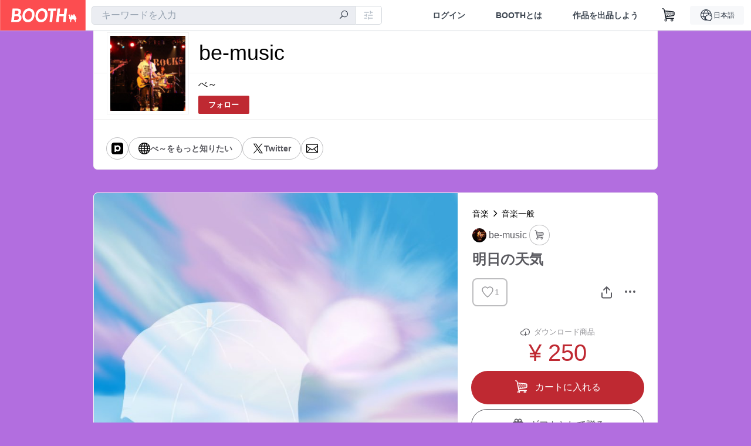

--- FILE ---
content_type: text/html; charset=utf-8
request_url: https://www.google.com/recaptcha/enterprise/anchor?ar=1&k=6LfF1dcZAAAAAOHQX8v16MX5SktDwmQINVD_6mBF&co=aHR0cHM6Ly9iZS1tdXNpYy5ib290aC5wbTo0NDM.&hl=en&v=PoyoqOPhxBO7pBk68S4YbpHZ&size=invisible&anchor-ms=20000&execute-ms=30000&cb=m8alimz7dqls
body_size: 48713
content:
<!DOCTYPE HTML><html dir="ltr" lang="en"><head><meta http-equiv="Content-Type" content="text/html; charset=UTF-8">
<meta http-equiv="X-UA-Compatible" content="IE=edge">
<title>reCAPTCHA</title>
<style type="text/css">
/* cyrillic-ext */
@font-face {
  font-family: 'Roboto';
  font-style: normal;
  font-weight: 400;
  font-stretch: 100%;
  src: url(//fonts.gstatic.com/s/roboto/v48/KFO7CnqEu92Fr1ME7kSn66aGLdTylUAMa3GUBHMdazTgWw.woff2) format('woff2');
  unicode-range: U+0460-052F, U+1C80-1C8A, U+20B4, U+2DE0-2DFF, U+A640-A69F, U+FE2E-FE2F;
}
/* cyrillic */
@font-face {
  font-family: 'Roboto';
  font-style: normal;
  font-weight: 400;
  font-stretch: 100%;
  src: url(//fonts.gstatic.com/s/roboto/v48/KFO7CnqEu92Fr1ME7kSn66aGLdTylUAMa3iUBHMdazTgWw.woff2) format('woff2');
  unicode-range: U+0301, U+0400-045F, U+0490-0491, U+04B0-04B1, U+2116;
}
/* greek-ext */
@font-face {
  font-family: 'Roboto';
  font-style: normal;
  font-weight: 400;
  font-stretch: 100%;
  src: url(//fonts.gstatic.com/s/roboto/v48/KFO7CnqEu92Fr1ME7kSn66aGLdTylUAMa3CUBHMdazTgWw.woff2) format('woff2');
  unicode-range: U+1F00-1FFF;
}
/* greek */
@font-face {
  font-family: 'Roboto';
  font-style: normal;
  font-weight: 400;
  font-stretch: 100%;
  src: url(//fonts.gstatic.com/s/roboto/v48/KFO7CnqEu92Fr1ME7kSn66aGLdTylUAMa3-UBHMdazTgWw.woff2) format('woff2');
  unicode-range: U+0370-0377, U+037A-037F, U+0384-038A, U+038C, U+038E-03A1, U+03A3-03FF;
}
/* math */
@font-face {
  font-family: 'Roboto';
  font-style: normal;
  font-weight: 400;
  font-stretch: 100%;
  src: url(//fonts.gstatic.com/s/roboto/v48/KFO7CnqEu92Fr1ME7kSn66aGLdTylUAMawCUBHMdazTgWw.woff2) format('woff2');
  unicode-range: U+0302-0303, U+0305, U+0307-0308, U+0310, U+0312, U+0315, U+031A, U+0326-0327, U+032C, U+032F-0330, U+0332-0333, U+0338, U+033A, U+0346, U+034D, U+0391-03A1, U+03A3-03A9, U+03B1-03C9, U+03D1, U+03D5-03D6, U+03F0-03F1, U+03F4-03F5, U+2016-2017, U+2034-2038, U+203C, U+2040, U+2043, U+2047, U+2050, U+2057, U+205F, U+2070-2071, U+2074-208E, U+2090-209C, U+20D0-20DC, U+20E1, U+20E5-20EF, U+2100-2112, U+2114-2115, U+2117-2121, U+2123-214F, U+2190, U+2192, U+2194-21AE, U+21B0-21E5, U+21F1-21F2, U+21F4-2211, U+2213-2214, U+2216-22FF, U+2308-230B, U+2310, U+2319, U+231C-2321, U+2336-237A, U+237C, U+2395, U+239B-23B7, U+23D0, U+23DC-23E1, U+2474-2475, U+25AF, U+25B3, U+25B7, U+25BD, U+25C1, U+25CA, U+25CC, U+25FB, U+266D-266F, U+27C0-27FF, U+2900-2AFF, U+2B0E-2B11, U+2B30-2B4C, U+2BFE, U+3030, U+FF5B, U+FF5D, U+1D400-1D7FF, U+1EE00-1EEFF;
}
/* symbols */
@font-face {
  font-family: 'Roboto';
  font-style: normal;
  font-weight: 400;
  font-stretch: 100%;
  src: url(//fonts.gstatic.com/s/roboto/v48/KFO7CnqEu92Fr1ME7kSn66aGLdTylUAMaxKUBHMdazTgWw.woff2) format('woff2');
  unicode-range: U+0001-000C, U+000E-001F, U+007F-009F, U+20DD-20E0, U+20E2-20E4, U+2150-218F, U+2190, U+2192, U+2194-2199, U+21AF, U+21E6-21F0, U+21F3, U+2218-2219, U+2299, U+22C4-22C6, U+2300-243F, U+2440-244A, U+2460-24FF, U+25A0-27BF, U+2800-28FF, U+2921-2922, U+2981, U+29BF, U+29EB, U+2B00-2BFF, U+4DC0-4DFF, U+FFF9-FFFB, U+10140-1018E, U+10190-1019C, U+101A0, U+101D0-101FD, U+102E0-102FB, U+10E60-10E7E, U+1D2C0-1D2D3, U+1D2E0-1D37F, U+1F000-1F0FF, U+1F100-1F1AD, U+1F1E6-1F1FF, U+1F30D-1F30F, U+1F315, U+1F31C, U+1F31E, U+1F320-1F32C, U+1F336, U+1F378, U+1F37D, U+1F382, U+1F393-1F39F, U+1F3A7-1F3A8, U+1F3AC-1F3AF, U+1F3C2, U+1F3C4-1F3C6, U+1F3CA-1F3CE, U+1F3D4-1F3E0, U+1F3ED, U+1F3F1-1F3F3, U+1F3F5-1F3F7, U+1F408, U+1F415, U+1F41F, U+1F426, U+1F43F, U+1F441-1F442, U+1F444, U+1F446-1F449, U+1F44C-1F44E, U+1F453, U+1F46A, U+1F47D, U+1F4A3, U+1F4B0, U+1F4B3, U+1F4B9, U+1F4BB, U+1F4BF, U+1F4C8-1F4CB, U+1F4D6, U+1F4DA, U+1F4DF, U+1F4E3-1F4E6, U+1F4EA-1F4ED, U+1F4F7, U+1F4F9-1F4FB, U+1F4FD-1F4FE, U+1F503, U+1F507-1F50B, U+1F50D, U+1F512-1F513, U+1F53E-1F54A, U+1F54F-1F5FA, U+1F610, U+1F650-1F67F, U+1F687, U+1F68D, U+1F691, U+1F694, U+1F698, U+1F6AD, U+1F6B2, U+1F6B9-1F6BA, U+1F6BC, U+1F6C6-1F6CF, U+1F6D3-1F6D7, U+1F6E0-1F6EA, U+1F6F0-1F6F3, U+1F6F7-1F6FC, U+1F700-1F7FF, U+1F800-1F80B, U+1F810-1F847, U+1F850-1F859, U+1F860-1F887, U+1F890-1F8AD, U+1F8B0-1F8BB, U+1F8C0-1F8C1, U+1F900-1F90B, U+1F93B, U+1F946, U+1F984, U+1F996, U+1F9E9, U+1FA00-1FA6F, U+1FA70-1FA7C, U+1FA80-1FA89, U+1FA8F-1FAC6, U+1FACE-1FADC, U+1FADF-1FAE9, U+1FAF0-1FAF8, U+1FB00-1FBFF;
}
/* vietnamese */
@font-face {
  font-family: 'Roboto';
  font-style: normal;
  font-weight: 400;
  font-stretch: 100%;
  src: url(//fonts.gstatic.com/s/roboto/v48/KFO7CnqEu92Fr1ME7kSn66aGLdTylUAMa3OUBHMdazTgWw.woff2) format('woff2');
  unicode-range: U+0102-0103, U+0110-0111, U+0128-0129, U+0168-0169, U+01A0-01A1, U+01AF-01B0, U+0300-0301, U+0303-0304, U+0308-0309, U+0323, U+0329, U+1EA0-1EF9, U+20AB;
}
/* latin-ext */
@font-face {
  font-family: 'Roboto';
  font-style: normal;
  font-weight: 400;
  font-stretch: 100%;
  src: url(//fonts.gstatic.com/s/roboto/v48/KFO7CnqEu92Fr1ME7kSn66aGLdTylUAMa3KUBHMdazTgWw.woff2) format('woff2');
  unicode-range: U+0100-02BA, U+02BD-02C5, U+02C7-02CC, U+02CE-02D7, U+02DD-02FF, U+0304, U+0308, U+0329, U+1D00-1DBF, U+1E00-1E9F, U+1EF2-1EFF, U+2020, U+20A0-20AB, U+20AD-20C0, U+2113, U+2C60-2C7F, U+A720-A7FF;
}
/* latin */
@font-face {
  font-family: 'Roboto';
  font-style: normal;
  font-weight: 400;
  font-stretch: 100%;
  src: url(//fonts.gstatic.com/s/roboto/v48/KFO7CnqEu92Fr1ME7kSn66aGLdTylUAMa3yUBHMdazQ.woff2) format('woff2');
  unicode-range: U+0000-00FF, U+0131, U+0152-0153, U+02BB-02BC, U+02C6, U+02DA, U+02DC, U+0304, U+0308, U+0329, U+2000-206F, U+20AC, U+2122, U+2191, U+2193, U+2212, U+2215, U+FEFF, U+FFFD;
}
/* cyrillic-ext */
@font-face {
  font-family: 'Roboto';
  font-style: normal;
  font-weight: 500;
  font-stretch: 100%;
  src: url(//fonts.gstatic.com/s/roboto/v48/KFO7CnqEu92Fr1ME7kSn66aGLdTylUAMa3GUBHMdazTgWw.woff2) format('woff2');
  unicode-range: U+0460-052F, U+1C80-1C8A, U+20B4, U+2DE0-2DFF, U+A640-A69F, U+FE2E-FE2F;
}
/* cyrillic */
@font-face {
  font-family: 'Roboto';
  font-style: normal;
  font-weight: 500;
  font-stretch: 100%;
  src: url(//fonts.gstatic.com/s/roboto/v48/KFO7CnqEu92Fr1ME7kSn66aGLdTylUAMa3iUBHMdazTgWw.woff2) format('woff2');
  unicode-range: U+0301, U+0400-045F, U+0490-0491, U+04B0-04B1, U+2116;
}
/* greek-ext */
@font-face {
  font-family: 'Roboto';
  font-style: normal;
  font-weight: 500;
  font-stretch: 100%;
  src: url(//fonts.gstatic.com/s/roboto/v48/KFO7CnqEu92Fr1ME7kSn66aGLdTylUAMa3CUBHMdazTgWw.woff2) format('woff2');
  unicode-range: U+1F00-1FFF;
}
/* greek */
@font-face {
  font-family: 'Roboto';
  font-style: normal;
  font-weight: 500;
  font-stretch: 100%;
  src: url(//fonts.gstatic.com/s/roboto/v48/KFO7CnqEu92Fr1ME7kSn66aGLdTylUAMa3-UBHMdazTgWw.woff2) format('woff2');
  unicode-range: U+0370-0377, U+037A-037F, U+0384-038A, U+038C, U+038E-03A1, U+03A3-03FF;
}
/* math */
@font-face {
  font-family: 'Roboto';
  font-style: normal;
  font-weight: 500;
  font-stretch: 100%;
  src: url(//fonts.gstatic.com/s/roboto/v48/KFO7CnqEu92Fr1ME7kSn66aGLdTylUAMawCUBHMdazTgWw.woff2) format('woff2');
  unicode-range: U+0302-0303, U+0305, U+0307-0308, U+0310, U+0312, U+0315, U+031A, U+0326-0327, U+032C, U+032F-0330, U+0332-0333, U+0338, U+033A, U+0346, U+034D, U+0391-03A1, U+03A3-03A9, U+03B1-03C9, U+03D1, U+03D5-03D6, U+03F0-03F1, U+03F4-03F5, U+2016-2017, U+2034-2038, U+203C, U+2040, U+2043, U+2047, U+2050, U+2057, U+205F, U+2070-2071, U+2074-208E, U+2090-209C, U+20D0-20DC, U+20E1, U+20E5-20EF, U+2100-2112, U+2114-2115, U+2117-2121, U+2123-214F, U+2190, U+2192, U+2194-21AE, U+21B0-21E5, U+21F1-21F2, U+21F4-2211, U+2213-2214, U+2216-22FF, U+2308-230B, U+2310, U+2319, U+231C-2321, U+2336-237A, U+237C, U+2395, U+239B-23B7, U+23D0, U+23DC-23E1, U+2474-2475, U+25AF, U+25B3, U+25B7, U+25BD, U+25C1, U+25CA, U+25CC, U+25FB, U+266D-266F, U+27C0-27FF, U+2900-2AFF, U+2B0E-2B11, U+2B30-2B4C, U+2BFE, U+3030, U+FF5B, U+FF5D, U+1D400-1D7FF, U+1EE00-1EEFF;
}
/* symbols */
@font-face {
  font-family: 'Roboto';
  font-style: normal;
  font-weight: 500;
  font-stretch: 100%;
  src: url(//fonts.gstatic.com/s/roboto/v48/KFO7CnqEu92Fr1ME7kSn66aGLdTylUAMaxKUBHMdazTgWw.woff2) format('woff2');
  unicode-range: U+0001-000C, U+000E-001F, U+007F-009F, U+20DD-20E0, U+20E2-20E4, U+2150-218F, U+2190, U+2192, U+2194-2199, U+21AF, U+21E6-21F0, U+21F3, U+2218-2219, U+2299, U+22C4-22C6, U+2300-243F, U+2440-244A, U+2460-24FF, U+25A0-27BF, U+2800-28FF, U+2921-2922, U+2981, U+29BF, U+29EB, U+2B00-2BFF, U+4DC0-4DFF, U+FFF9-FFFB, U+10140-1018E, U+10190-1019C, U+101A0, U+101D0-101FD, U+102E0-102FB, U+10E60-10E7E, U+1D2C0-1D2D3, U+1D2E0-1D37F, U+1F000-1F0FF, U+1F100-1F1AD, U+1F1E6-1F1FF, U+1F30D-1F30F, U+1F315, U+1F31C, U+1F31E, U+1F320-1F32C, U+1F336, U+1F378, U+1F37D, U+1F382, U+1F393-1F39F, U+1F3A7-1F3A8, U+1F3AC-1F3AF, U+1F3C2, U+1F3C4-1F3C6, U+1F3CA-1F3CE, U+1F3D4-1F3E0, U+1F3ED, U+1F3F1-1F3F3, U+1F3F5-1F3F7, U+1F408, U+1F415, U+1F41F, U+1F426, U+1F43F, U+1F441-1F442, U+1F444, U+1F446-1F449, U+1F44C-1F44E, U+1F453, U+1F46A, U+1F47D, U+1F4A3, U+1F4B0, U+1F4B3, U+1F4B9, U+1F4BB, U+1F4BF, U+1F4C8-1F4CB, U+1F4D6, U+1F4DA, U+1F4DF, U+1F4E3-1F4E6, U+1F4EA-1F4ED, U+1F4F7, U+1F4F9-1F4FB, U+1F4FD-1F4FE, U+1F503, U+1F507-1F50B, U+1F50D, U+1F512-1F513, U+1F53E-1F54A, U+1F54F-1F5FA, U+1F610, U+1F650-1F67F, U+1F687, U+1F68D, U+1F691, U+1F694, U+1F698, U+1F6AD, U+1F6B2, U+1F6B9-1F6BA, U+1F6BC, U+1F6C6-1F6CF, U+1F6D3-1F6D7, U+1F6E0-1F6EA, U+1F6F0-1F6F3, U+1F6F7-1F6FC, U+1F700-1F7FF, U+1F800-1F80B, U+1F810-1F847, U+1F850-1F859, U+1F860-1F887, U+1F890-1F8AD, U+1F8B0-1F8BB, U+1F8C0-1F8C1, U+1F900-1F90B, U+1F93B, U+1F946, U+1F984, U+1F996, U+1F9E9, U+1FA00-1FA6F, U+1FA70-1FA7C, U+1FA80-1FA89, U+1FA8F-1FAC6, U+1FACE-1FADC, U+1FADF-1FAE9, U+1FAF0-1FAF8, U+1FB00-1FBFF;
}
/* vietnamese */
@font-face {
  font-family: 'Roboto';
  font-style: normal;
  font-weight: 500;
  font-stretch: 100%;
  src: url(//fonts.gstatic.com/s/roboto/v48/KFO7CnqEu92Fr1ME7kSn66aGLdTylUAMa3OUBHMdazTgWw.woff2) format('woff2');
  unicode-range: U+0102-0103, U+0110-0111, U+0128-0129, U+0168-0169, U+01A0-01A1, U+01AF-01B0, U+0300-0301, U+0303-0304, U+0308-0309, U+0323, U+0329, U+1EA0-1EF9, U+20AB;
}
/* latin-ext */
@font-face {
  font-family: 'Roboto';
  font-style: normal;
  font-weight: 500;
  font-stretch: 100%;
  src: url(//fonts.gstatic.com/s/roboto/v48/KFO7CnqEu92Fr1ME7kSn66aGLdTylUAMa3KUBHMdazTgWw.woff2) format('woff2');
  unicode-range: U+0100-02BA, U+02BD-02C5, U+02C7-02CC, U+02CE-02D7, U+02DD-02FF, U+0304, U+0308, U+0329, U+1D00-1DBF, U+1E00-1E9F, U+1EF2-1EFF, U+2020, U+20A0-20AB, U+20AD-20C0, U+2113, U+2C60-2C7F, U+A720-A7FF;
}
/* latin */
@font-face {
  font-family: 'Roboto';
  font-style: normal;
  font-weight: 500;
  font-stretch: 100%;
  src: url(//fonts.gstatic.com/s/roboto/v48/KFO7CnqEu92Fr1ME7kSn66aGLdTylUAMa3yUBHMdazQ.woff2) format('woff2');
  unicode-range: U+0000-00FF, U+0131, U+0152-0153, U+02BB-02BC, U+02C6, U+02DA, U+02DC, U+0304, U+0308, U+0329, U+2000-206F, U+20AC, U+2122, U+2191, U+2193, U+2212, U+2215, U+FEFF, U+FFFD;
}
/* cyrillic-ext */
@font-face {
  font-family: 'Roboto';
  font-style: normal;
  font-weight: 900;
  font-stretch: 100%;
  src: url(//fonts.gstatic.com/s/roboto/v48/KFO7CnqEu92Fr1ME7kSn66aGLdTylUAMa3GUBHMdazTgWw.woff2) format('woff2');
  unicode-range: U+0460-052F, U+1C80-1C8A, U+20B4, U+2DE0-2DFF, U+A640-A69F, U+FE2E-FE2F;
}
/* cyrillic */
@font-face {
  font-family: 'Roboto';
  font-style: normal;
  font-weight: 900;
  font-stretch: 100%;
  src: url(//fonts.gstatic.com/s/roboto/v48/KFO7CnqEu92Fr1ME7kSn66aGLdTylUAMa3iUBHMdazTgWw.woff2) format('woff2');
  unicode-range: U+0301, U+0400-045F, U+0490-0491, U+04B0-04B1, U+2116;
}
/* greek-ext */
@font-face {
  font-family: 'Roboto';
  font-style: normal;
  font-weight: 900;
  font-stretch: 100%;
  src: url(//fonts.gstatic.com/s/roboto/v48/KFO7CnqEu92Fr1ME7kSn66aGLdTylUAMa3CUBHMdazTgWw.woff2) format('woff2');
  unicode-range: U+1F00-1FFF;
}
/* greek */
@font-face {
  font-family: 'Roboto';
  font-style: normal;
  font-weight: 900;
  font-stretch: 100%;
  src: url(//fonts.gstatic.com/s/roboto/v48/KFO7CnqEu92Fr1ME7kSn66aGLdTylUAMa3-UBHMdazTgWw.woff2) format('woff2');
  unicode-range: U+0370-0377, U+037A-037F, U+0384-038A, U+038C, U+038E-03A1, U+03A3-03FF;
}
/* math */
@font-face {
  font-family: 'Roboto';
  font-style: normal;
  font-weight: 900;
  font-stretch: 100%;
  src: url(//fonts.gstatic.com/s/roboto/v48/KFO7CnqEu92Fr1ME7kSn66aGLdTylUAMawCUBHMdazTgWw.woff2) format('woff2');
  unicode-range: U+0302-0303, U+0305, U+0307-0308, U+0310, U+0312, U+0315, U+031A, U+0326-0327, U+032C, U+032F-0330, U+0332-0333, U+0338, U+033A, U+0346, U+034D, U+0391-03A1, U+03A3-03A9, U+03B1-03C9, U+03D1, U+03D5-03D6, U+03F0-03F1, U+03F4-03F5, U+2016-2017, U+2034-2038, U+203C, U+2040, U+2043, U+2047, U+2050, U+2057, U+205F, U+2070-2071, U+2074-208E, U+2090-209C, U+20D0-20DC, U+20E1, U+20E5-20EF, U+2100-2112, U+2114-2115, U+2117-2121, U+2123-214F, U+2190, U+2192, U+2194-21AE, U+21B0-21E5, U+21F1-21F2, U+21F4-2211, U+2213-2214, U+2216-22FF, U+2308-230B, U+2310, U+2319, U+231C-2321, U+2336-237A, U+237C, U+2395, U+239B-23B7, U+23D0, U+23DC-23E1, U+2474-2475, U+25AF, U+25B3, U+25B7, U+25BD, U+25C1, U+25CA, U+25CC, U+25FB, U+266D-266F, U+27C0-27FF, U+2900-2AFF, U+2B0E-2B11, U+2B30-2B4C, U+2BFE, U+3030, U+FF5B, U+FF5D, U+1D400-1D7FF, U+1EE00-1EEFF;
}
/* symbols */
@font-face {
  font-family: 'Roboto';
  font-style: normal;
  font-weight: 900;
  font-stretch: 100%;
  src: url(//fonts.gstatic.com/s/roboto/v48/KFO7CnqEu92Fr1ME7kSn66aGLdTylUAMaxKUBHMdazTgWw.woff2) format('woff2');
  unicode-range: U+0001-000C, U+000E-001F, U+007F-009F, U+20DD-20E0, U+20E2-20E4, U+2150-218F, U+2190, U+2192, U+2194-2199, U+21AF, U+21E6-21F0, U+21F3, U+2218-2219, U+2299, U+22C4-22C6, U+2300-243F, U+2440-244A, U+2460-24FF, U+25A0-27BF, U+2800-28FF, U+2921-2922, U+2981, U+29BF, U+29EB, U+2B00-2BFF, U+4DC0-4DFF, U+FFF9-FFFB, U+10140-1018E, U+10190-1019C, U+101A0, U+101D0-101FD, U+102E0-102FB, U+10E60-10E7E, U+1D2C0-1D2D3, U+1D2E0-1D37F, U+1F000-1F0FF, U+1F100-1F1AD, U+1F1E6-1F1FF, U+1F30D-1F30F, U+1F315, U+1F31C, U+1F31E, U+1F320-1F32C, U+1F336, U+1F378, U+1F37D, U+1F382, U+1F393-1F39F, U+1F3A7-1F3A8, U+1F3AC-1F3AF, U+1F3C2, U+1F3C4-1F3C6, U+1F3CA-1F3CE, U+1F3D4-1F3E0, U+1F3ED, U+1F3F1-1F3F3, U+1F3F5-1F3F7, U+1F408, U+1F415, U+1F41F, U+1F426, U+1F43F, U+1F441-1F442, U+1F444, U+1F446-1F449, U+1F44C-1F44E, U+1F453, U+1F46A, U+1F47D, U+1F4A3, U+1F4B0, U+1F4B3, U+1F4B9, U+1F4BB, U+1F4BF, U+1F4C8-1F4CB, U+1F4D6, U+1F4DA, U+1F4DF, U+1F4E3-1F4E6, U+1F4EA-1F4ED, U+1F4F7, U+1F4F9-1F4FB, U+1F4FD-1F4FE, U+1F503, U+1F507-1F50B, U+1F50D, U+1F512-1F513, U+1F53E-1F54A, U+1F54F-1F5FA, U+1F610, U+1F650-1F67F, U+1F687, U+1F68D, U+1F691, U+1F694, U+1F698, U+1F6AD, U+1F6B2, U+1F6B9-1F6BA, U+1F6BC, U+1F6C6-1F6CF, U+1F6D3-1F6D7, U+1F6E0-1F6EA, U+1F6F0-1F6F3, U+1F6F7-1F6FC, U+1F700-1F7FF, U+1F800-1F80B, U+1F810-1F847, U+1F850-1F859, U+1F860-1F887, U+1F890-1F8AD, U+1F8B0-1F8BB, U+1F8C0-1F8C1, U+1F900-1F90B, U+1F93B, U+1F946, U+1F984, U+1F996, U+1F9E9, U+1FA00-1FA6F, U+1FA70-1FA7C, U+1FA80-1FA89, U+1FA8F-1FAC6, U+1FACE-1FADC, U+1FADF-1FAE9, U+1FAF0-1FAF8, U+1FB00-1FBFF;
}
/* vietnamese */
@font-face {
  font-family: 'Roboto';
  font-style: normal;
  font-weight: 900;
  font-stretch: 100%;
  src: url(//fonts.gstatic.com/s/roboto/v48/KFO7CnqEu92Fr1ME7kSn66aGLdTylUAMa3OUBHMdazTgWw.woff2) format('woff2');
  unicode-range: U+0102-0103, U+0110-0111, U+0128-0129, U+0168-0169, U+01A0-01A1, U+01AF-01B0, U+0300-0301, U+0303-0304, U+0308-0309, U+0323, U+0329, U+1EA0-1EF9, U+20AB;
}
/* latin-ext */
@font-face {
  font-family: 'Roboto';
  font-style: normal;
  font-weight: 900;
  font-stretch: 100%;
  src: url(//fonts.gstatic.com/s/roboto/v48/KFO7CnqEu92Fr1ME7kSn66aGLdTylUAMa3KUBHMdazTgWw.woff2) format('woff2');
  unicode-range: U+0100-02BA, U+02BD-02C5, U+02C7-02CC, U+02CE-02D7, U+02DD-02FF, U+0304, U+0308, U+0329, U+1D00-1DBF, U+1E00-1E9F, U+1EF2-1EFF, U+2020, U+20A0-20AB, U+20AD-20C0, U+2113, U+2C60-2C7F, U+A720-A7FF;
}
/* latin */
@font-face {
  font-family: 'Roboto';
  font-style: normal;
  font-weight: 900;
  font-stretch: 100%;
  src: url(//fonts.gstatic.com/s/roboto/v48/KFO7CnqEu92Fr1ME7kSn66aGLdTylUAMa3yUBHMdazQ.woff2) format('woff2');
  unicode-range: U+0000-00FF, U+0131, U+0152-0153, U+02BB-02BC, U+02C6, U+02DA, U+02DC, U+0304, U+0308, U+0329, U+2000-206F, U+20AC, U+2122, U+2191, U+2193, U+2212, U+2215, U+FEFF, U+FFFD;
}

</style>
<link rel="stylesheet" type="text/css" href="https://www.gstatic.com/recaptcha/releases/PoyoqOPhxBO7pBk68S4YbpHZ/styles__ltr.css">
<script nonce="FtvP_Fg_fPo1J6q8u0z4wQ" type="text/javascript">window['__recaptcha_api'] = 'https://www.google.com/recaptcha/enterprise/';</script>
<script type="text/javascript" src="https://www.gstatic.com/recaptcha/releases/PoyoqOPhxBO7pBk68S4YbpHZ/recaptcha__en.js" nonce="FtvP_Fg_fPo1J6q8u0z4wQ">
      
    </script></head>
<body><div id="rc-anchor-alert" class="rc-anchor-alert"></div>
<input type="hidden" id="recaptcha-token" value="[base64]">
<script type="text/javascript" nonce="FtvP_Fg_fPo1J6q8u0z4wQ">
      recaptcha.anchor.Main.init("[\x22ainput\x22,[\x22bgdata\x22,\x22\x22,\[base64]/[base64]/[base64]/[base64]/[base64]/UltsKytdPUU6KEU8MjA0OD9SW2wrK109RT4+NnwxOTI6KChFJjY0NTEyKT09NTUyOTYmJk0rMTxjLmxlbmd0aCYmKGMuY2hhckNvZGVBdChNKzEpJjY0NTEyKT09NTYzMjA/[base64]/[base64]/[base64]/[base64]/[base64]/[base64]/[base64]\x22,\[base64]\\u003d\\u003d\x22,\[base64]/CssKwwq0casOmKsKbwpMJNMKbdcOMwq3DuT8swoEQaAPDg8KAbMO9DMOtwolZw6HCp8OKFQZOccKiM8OLR8K0MgB3CsKFw6bCvAHDlMOswoltD8KxC2QqZMOuwpLCgsOmfMOGw4URL8O3w5IMTV/DlULDrsOFwoxhfcKsw7c7NSpBwqoCDcOAFcOTw4APbcKPIyoBwp7CmcKYwrRLw6bDn8K6CnfCo2DChlMNK8K0w6czwqXCj2kgRkIbK2oqwoMYKExSP8OxCkcCHEHCsMKtIcKqwo7DjMOSw6/Duh0sD8KiwoLDkS5uI8Oaw5VMCXrCrTxkamYkw6nDmMOEwonDgUDDuy1dLMK4ZEwUwr/Dl0RrwqHDqgDCoEpEwo7CoAs5HzTDnFp2wq3DrXTCj8KowosYTsKawrNuOyvDmCzDvU9hPcKsw5sBXcOpCDE8LD50HAjCgk5+JMO4LsONwrEDCHkUwr0HwpzCpXdQIsOQf8KibC/[base64]/DvcKyw414w4fDucKrw6zDg2zDpsOhwpN4LMKyY2bCrcOqw7nDnQJxOMOZw4R3wr/DiQUdw5nDpcK3w4TDucKpw50Ww77CsMOawo9jKgdEPVsgYSvCrSVHEnsacRMOwqA9w7hUasOHw781JDDDtsOOAcKwwqYhw50Bw63CicKpayNnMETDrVoGwo7DmTgdw5PDpsOBUMK+CBrDqMOaXV/[base64]/[base64]/DvTjClsK4FcKEMDvCtMK/MkPCmMKfDcO5w4Ziwq1MXUYjw4gaIy7Ci8K0w7/DmF58wqp7ZsKTFcOoG8Kmw4wLFlpZw6zDjcOcE8Knw57CgMOvWHtmV8K4wqjDhsK9w4nCtsKeQFjCg8Ofw5rClk3Dq3XDpQEreRvDqMO2wpIJXcKzw5ZJM8OMR8OXw4ApCmLCsTLConfCmE/DvcOjKTHDlz8pw5/DgBPCssOVWDRZw7rClMOdw44fw7FoCHxecxlrN8Kowrt/w5wuw5jDlgNIw6gsw5tpwpwjwonCgcKsI8KZImlwMMKfwq5nGMO8w4fDssKuw7xeCsOuw7lCHg1Uc8Osc1nCkMKYwoZQw7dEw7fDosOxRMKoVHnCucOLwroMKsOjVQpiFsODGxJXJVZAa8OHZ3HCm0DCg10oOFrDvTU2wq5Pw5M2w7rCtcO2wp/DpcKGPcKpOEDCqGLDkEN3IcKWDMO4RQk+wrHDrhJLIMKUw5NRw68wwp8bw60ew73DscKcaMKNUcKhZHATw7dVwpwEwqfDkHQIRH7Dkns6JUwYwqI5OANzwrh+Zl7Du8KfGVkyF1Ntw4/CtSUVZMKGw6dVwofCssKjTjtTw6rCixxzw7hlHljCvRVkO8OPw4pywr7CvMOWTMK6HTjCuXRwwqvCtMKabV9/w5zChnIRwpDCk1jDssKhwoARP8K5wqNGSsOaIgvDjx5PwoIQw6AVwqrCqQ3Dk8KyLkrDhS/CmTbDmC/[base64]/wrjDscKBw5bCiz9rw6rCp8OLHsKww47Cj8Osw4IcYCY1L8O1QsONOSU1wqYgXMOSw77DuTkkJyjCvcKewoJQGMKZWHLDhcKaNkZcwo9Zw63DpnHCpWZlMxLCpMKAJcKowoouUiZGXx4qacKCw7d1E8O/C8KrbhBnwq3Dt8KrwqYiGkzCjT3CisKDDRVJa8KhETbCoXXCn3ZedxMPw4bCt8KXwp/CtW3DmsOAwqgQD8KUw4/CtGrCtsK/bsKZw4E2BMK3wqnDvVzDkgzCiMKuwp7ChwPDsMKSS8Omw4/Cp0kvFMKawr1mZsKdZ2xsHMKRwql2wrAVw4vDrVc8wpnDpE5NSnkFLsOyGxIWSwfDtXAPWj8MZzAIa2bChgzDtlLCsiDCjcOjPlzDqn7Dj11fwpLDlwMow4Q3w4rDiyrDjw58CRDCpjQmwrLDqFzDuMOgTWjDiFBmwpshL0vCpcKYw4h/w6PCoQYwDCUtwqc8CcKMLn7CusObw782acKHBcK3w4kYwol0wrxcw4bDmMKEFBfCqxrCocOObsKHw60zwrjCiMO9w5/DhwvDn37DriQuG8KXwpgQwqQZw6xMXsOOBMOEwq/DscKsb1XCjwLDt8OBw6vDtWPCv8Kxw59Cw69dw7skwrhPdMOvRnrCiMOAYk9KMsOhw6hAegwVw6kVwobDk0Voc8OrwowrwodyNMKSVMKJwp3DucKHSnzCnwjDh1nCn8OMccKqwpExOwjCjyLChsO7wpvCrsKPw4DCllLCqMOXwp/Do8O0wqbCk8OINMKNYmgKNTDCs8KMwpjDqkdWB09iEMKfARINw6zDvAbDrMKBwo3DpcOpwqHDhQXDi1xTw7PCo0XDkHsIwrfCt8KmJsOKw5TDvcOgwpxNwo9EwozCk2UnwpRUw6d9JsKqwpbDusOKDsKcwqjCohbCucKswrXCh8OrdWnCnsKdw4kHw6tww78/w4Eew77Dq1zCr8KEw5vDscKOw43DhsKHw4k4wqTDlgHDu2tcwrHDhjDCnsOmDBppeCLDknbCunogPVd6wp/Ck8Kjwr/CqcK3AMOGXzwiw4Mkw75Sw6/CrsKNw7tqP8OFQW08DcOFw6QXw7ABPVhUw5MTC8KIw5ozw6PCmsK0w6dow5vDqMOhOcO/NMKUGMKWw63Dv8KLwrU5Z08IUxNEGcK8w7nCpsKlwqjCh8Kow7BAwpFKPFYiLi3CrAJow6ZyHcO2w4LClCjDj8KSaB/ClsO3wozCl8KSPsOnw6XDqMKxw7XCl2bCsko7wq/CkMO6wrscwrEcw47DqMOhw5wUDsKtIsKnGsKOw4PDoCAPQE5cw4vCnCpzwofCnMOhwp15KcO6w48Ow7nCpcK0w4VDwqAyaQx2AMKyw4NNwo9OW3nDs8KFGhg4w5VMClHCt8OEw5NXd8K4wrLDkm0Pwrliw4/CqnbDsSVNwp/DmzsQEUUrLS1rG8KjwrEXwp4fc8O3wqYOwqkbTw/ClMO7w79lw4EnFsOxw4zCgyQHwp7CoF/DrSJSH3Y0w6EFcMKgAcKIw6YNw6t0OsK+w7bCpGzCji7CisO4w73CpsOfXC/DoQ/DuA5cwq5Xw4Z6OCwFwq/Dg8KpfnYyUsOFw6lXGGIkw553Ii/CuXpSXMORwqs2wqYfCcOZbcK/ekA3wpLCsypKTydlRcObw5krLMKiw7zCqAIsw77Ch8Ksw6B3w4U8wonDlcKWw4bCoMOpNjHDs8K2wopXwrtvwqllwqQ9YsKUbcOyw6c/w7Q2OCjCq2fCuMKBScOlZxAKwpQ+ZMOFcCDCoC4jYcO7AcKFXsKMJcOUw47DscKBw4fDkMKjZsOxKMOPw6vCi14/wo7DsRzDhcKXdWfCrFQlNsOefMOkwrrCvXsudsOzIMKEwpQSF8O2ekMdYxTDlB8Jwr7CvsKTw7pSw5kUNko8HzPChRPDsMKBw5N7QGJVwp7DnT/[base64]/w5HDksKjw5cDwpjDhVguw5ArXsOwwqTDj8KAIi/[base64]/HGbDhgRUZsKfw6zDusOGwoDCq2RgBwDDh2zDj8ODw4nDq3jCtT3CksOfXSjDoDHDi1bDn2PDvlDDnsObwpI2c8Oid1XCtyxsBj/DmMKbw7Ffw6s2c8O9w5Jhw5jDo8KHw5UNwo/DosK6w4LCjnjDky0kwo3DiA3Cl1wvcX8wdi9bw455HMO4w6Jvwr1kwrbDlyXDkWBUOiFKw5HCrMO1fB0Ywr7CocKrw4XCpMOFfG/CnsK1c2bCgxrDnGTDtMOAwrHCnnFrwqwfcQhLN8K8fEnDiXR7RGrDhMOPwpTClMOsICHDsMOgwpcyeMKqwqXDo8Oaw7zDtMKsWsKjw4pMw48Mw6bCtsKwwqbDjsKvwoHDr8K0wpTCmXlADjnCj8OUdsOzKlU2wqFywqTDhMKYw4bDixHCscKcwpnDvDxMMG8/A3rChGDDp8O1w6hkwqg/A8KQwoXChcO8w6gDw6Mbw6Y7wq1Cwo5NJ8OSW8KtIMOAc8K7woFrHcOtSMOJwo3DpCjCjsO5SXbCicOMw5Npwr1MdGV2DgXDqHlHwqjCh8OQQ3Y/wpDCpy3Dsikcc8KORmx0ZyIZBsKtZ2tdPMOXDMO3WmTDq8OTaGPDuMKqwpJ1VXLCpMK+wpjDl0HDj0nCvmwAw73CnMO3JMOMZ8O/d0vDlMKMZsONwqTDgR/CnWgZwpnCoMK0w5vCgFvDhgHDk8ORG8KBHUNGMcK0w6bDnsKQwqgOw4fDvsOMc8OGw7Vewq8jbDvDscKDwos0SQIwwoVMGUXDqCTClVrCuD1LwqcjdsKxw77DtC55w7xPO0HCsi/Ct8O8QFdXw49QF8KjwoJpUcKPw6xPAFvCkhfDugZMw6rDhcO9w5R/w5JJc1jDgcOVw6bCrigQwrLDjSnDscKyfX8Dw5MoN8KRw7YuEcOMQcO2fcOlwpDDpMK+wo0XY8KGw7l0VALCtx1QIk/Dk1ppR8KqQ8OkYyFvw7N0worDt8KBVsO3w5PDs8ONY8O3fcOcesKjwpHDuE/DuVwhfREuwr/DksKqDcKLwo3CnMOtFnQHQQZGZ8OeXWXChcODJmLDgGwxXsObwq7DmMOtwr1/[base64]/[base64]/DncOhK8K2w45lHFMvFcOxwo3DnjLDkizCrMOGT1VpwoI4wpw5Z8KdKQDCosOLwq3ChA3CoxlYwpLDqVfDkCfCkQZ/wq7DssOlw7oFw5UXQcKiMnzDscKuHsOqwrXDgw4Ewo3DhsKzEys6dMOyHEQMTcOnR3DChMKIw5fDuDgTEz9dw4zCjMOBwpczwp3DiwnCtChnwq/[base64]/DtE3Dt8OVGcOvwrEsUMK8NsO5woNhRsO5w4dZwq3DisKnw47DqSXCmFtjLcOiw6AnODHCksKTAsKzXsOCdgwSN3PCrsO4V2IbYsOPUcKUw4RvEGPDqWcbFBFawr5ww6AXcsK/csOow7fDsyHCg0N8X3fCuyfDo8K+IMKoYAQEw7sBfHvCsWt/wosew7TDtsOnF2TCrVTDnMKET8OPMcODw4oMdMOUCsKEcUXDhChYLMOPwqHClCwXwpfDpsOVacOrS8KCAnlww5luw6hgw4kYBXckf3XCjCrCnMOyBgYzw6nCnMOrwoXCsRZvw645wr/[base64]/DlX3Cs1Bqw5QJVcKKVcKQw6XCu8OxB2HCo8Kaw5DDgsKKwoRAw7tDMcKmwpjDgcKOw4DDrkvCpcKjBAxvE23Dt8OLwocJXBQVw77DumMyacKpw7JUYsK6R0TCtz7DlDvDmHlLEXTDusK1wptQG8KhISzCrcOhNllBw43CpcKOw7bCn1LDq3IPw6Q0U8OgPMOqUmQWwq/Cgl7DncOLIz/[base64]/w5Mdw6zDvsKPwrDCl8Khw7rCunNffT8cEnZ2W1o+w5zDlMKvV8OzTj/CvjnDl8OYwqrDjkbDvcKswqxsDhjDnlFvwpdGIcO2w70ewrNMG3fDm8OtJ8OawrlFQzAcw4nCscKXLQ7CnMOywqHDsFLCosKYJ2Abwp1Zw4A6QsOvwqx/DljDngBAw41cXMKhXSnCpj3CrGrCl1B5X8KrFMKULMOgDsOmNsO6w6sHOSltOj/[base64]/DtMO2QMKKBkRQfyrDrsKXAFPDi0YKwqPCiFVJw4wvRwdEfA4PwpzDv8KzfAA6wrfDlU1lw7QGwrbCosO2VwzCiMKbwrPCjWTDkzhRw5HCvMOAEcK5wp/DjsOPwot+w4FYE8OxVsKiJcOnw5jCusKLw7XCmkDChy7Cr8O9UsKlwq3DtcKrT8K/wqoHU2HCkS/[base64]/b8K1MU9uMMKUMsOHw7zDiW3CgMO1BsKMazrCgsK6wpvDqMK0AhXChMOndsKKwqVdwqjDssKcw4HCoMOcEQLCr0DDl8KCw7MDw4LCnsKDJi4lBGgYwq/CgRFYExXDm1BxwrHCssKnw608I8Orw61gwpBlwrYRYQTCrsKHw61HM8KAw5A1BsOMwpRZwrjCsiZoB8KMwoLCssOzw4UFwpTDmzrCjVsuEk0KRg/Cu8KVw44dAUgFw5HCjcKQw6DCuzjCtMOgZzAPwrbCgjwfHsKCw67DiMKaXsKlAcKYwr/[base64]/CvsKpSAdmw5gyMVTDpl7ClsK5asKbWMK2aMOhw7HCnQLCqmHCv8KSwrhMw7BDZ8KmwqrCuVzDmUTDswjDrRTDlHDCh1vDlD8MfVnDvHsWahJGIsKuYxbDmMOXwrnDucKTwpBWw4Ipw7DDsBDDmGNzNsK0AQljUiTDlcOmGxbCv8KKwo3Dgm17D0fDjcK/wrlwLMKNwrwLwqoqEsOib0sYMMOFwqtGT2d6wqwyccOdwqgqwotgU8OzdzbDkMOHw6MHw7vCk8OJDsKLwqRSasKjY0HCqHbCllXCjQJzw5AdbQhLPgTDkgMkEsOMwptNw7jCi8OHw7HCtwgbC8O7SMOlRVZXCMOhw6I4wq7DrRhKwqk/wqtmwofDjRl9eg5YJMKcwrzDiDXCv8KHwoPCgS7Ci0vDhF0FwrbDjThTwrLDgCY0WcO9HxJwN8KtQsK/BT7CrcKhEMONwo/[base64]/DocKzWsO9wpppOmrDqMOIJmvDpsKGGVRwWsOVFcKDEcKAw5XCp8OWw7BxcMOSMMOJw4cYCEzDjMKKTFzCsGNXwrQ0wqpuC3nDkVtew4Y/djjDqiLDh8OOw7Ypw6pFWsOiVcKzDMOrdsOpwpHDmMOfw4vDomldw7t4MWtJVAU+IsKPBcKhDsKIfsO/eQAmwpIewpvCtsKnM8O/YMOnwo1FWsOiwrQgw5jCnMOLwpZsw4srwrPDjSc3ZBfDqcOXJMK9wqfDvMOMNcKeZ8KWClrDtcOow5fCrDknwr7CrcKbaMOcwogoW8OEw7vDpXp4BFEKwrULTG7DuAtjw6DDksKUwp81wqDDkMOlwr/CjcK2A0bCsW/[base64]/CpjNdJMKkwqLCusOTwq7DgMK6woh/[base64]/CkAzCh8OrwoEtwo7CtknDkjZsw7PDgkTCuzrDqsOKScK3wqDDkl0MKlnDrFEzO8OTfsOmXXU4I1zCoUUFUQXClBcjwqdVwo3Cg8KpcsOJwrvClMO/wovCvHYvfMKDblLChCMVw6PCg8KeUHMWZ8KFwp1jw680OnHDgMK9DsKVR1jCp3rDlcKzw6JkEl8cSXBMw5tRwqdzw4PDtcKFw5jCpBDCvxxgfMKBw4cvHhjCo8K2wrVCMwkbwr4OacO9cRfChSUxw5/DkwLCv2cwaW4XA2LDqQclwqXDmcOsLT9WIMOawoprQcK0w4jDtUgdOkcbTMOjc8KzwovDrcOLwpVIw5vDoRDDusK7wqwtw7Vawr0aB0zDhU0Kw6XClXDDm8KkfsKWwqFkwr7Ci8KcVsO6TcKGwqNle23ClgBvAsKWfMOAOMKFwq8Tbk/CmMOlUMKVwobCpMOow4gGDTdZw7/Ch8KfIMOnwqkFR1zCozLCocOQAMOVKEBXwrrDo8Kewrwlf8Onw4FaaMOzwpBWecK3wpp0ecKjODw2wpcZw7XCocK6w5vDhMKvVsOBw5jCmFFew4jCpHTCoMKnW8KaB8O4wrwlIMKFAsK2w5MvacOuw7/CqsO+REcAw4B+CMO4w5JGw4xiwp/DkAPCmW/CpsKQwp3DlcKiwrzCvw/CpcK/w4zCt8OpScO6dGYZBn1lLxzDqFQ4w4PCjyfCvsOFUBUMMsKvcAnDnTvCj3jCrsO1HcKDbTbDgMKpeRLCj8ObAsO/NETCt3TDjy7DiRVNXMK3wrV6w4zCgsK/wp/Dm2bChk10GjtTNGgLesKFJDNyw6TDjcKTFgEbA8O2NQJwwqvDqsOawo1Xw4zCpFLDmSbCl8KrTWDDlnY2ESx5f0k9w7VXw5zCslLCu8Orwq3ChFsBwqzCjm4RwrTCuC0vBiDCgH3DmcKNwqIqw6jCnMOMw5XDh8OIw4ZXQTQXAsKTHVI2w4/CtsKVMcKNBsOkBcKpw4PChTZlAcK8c8KywoFnw5zCmRLCtA/CqsKOw6DCmjBdOsKOTmVxLSLCv8OVwqIqw6bCp8KuPVPCpVBCOsOww7tAw4gawoRDw5zDlMK2bn3DpMKLwqjCknPCl8KBZcOowqk/wrzCuCjChsKZDMOGXFFYOMKkwqXDoBNAfcKwSsOLwodGHsKoIxc/[base64]/DhhRxBcKCSDAzw7rCusK1wpQ/w6pUS8OeAjXDuQTDicKywrJ2GFvDlsOcwpoHQMOnw5jDgMKUZsOlwovCvzhqwp/[base64]/DuTAGW2nCg3ZBGF44ZU4fw6piG8OgwpZpKwXCjg/[base64]/[base64]/[base64]/DpiFUw4bDqcKpNy/DqcK0wo5BL3jCswR/w6Y0wofCukwoasOVVlkvw5YyCMKJwoUfwp8EecO6csOsw5BlUA/[base64]/[base64]/woTDuMKZLmkQLMKQwow9A8KBfkrCvMOOwqlTZMKHw4TCgxzCijEywr0hwrJ5b8OYT8KKJhPDmF9lV8KlwpnDjcKXwrfDvsKZw7nDnirCrG3Cj8K4wq7ChMKOw7DCnnbDpsKaEsOdd3vDk8O8wpDDvMOdw4LCisOZwqoBUMKRwrR/[base64]/Dox/Dv8OKIsOywrATwqjDmsKiwoTCvj5FacOuJMKgw6rCmsO8JwBKPFvCimg4wpPDp38Iw43CoW7CgGgMw4UxFx/CncOSwpVzw6TCtVE9FMKKDsKWFsKOcA17J8Krd8OMw6duWx3DslzCisKZY1hDHyNpwp8RCcKRw7wzw77CtjRPw4rDm3DCv8OWw73Cul3CiBPDiERGwpvDqxByRcOOEE/CpTjDrcKmw4MiMxtYw5BVC8Ohc8KPLX0TPyfCtCTCtMKEWMK/HcO5Zi7CgsOyZ8KAXGrClFbDgMKYeMKPwrzDoh1XUEQ8w4HDs8Kkw6DCtcOOw5TCv8OleH5swrnDhlDDtMOxw6l1S2fCg8OSQCU4w6jDvcK/w596w7/Cr2wkw5ILw7ZxaUHDqQkCw7TDgsOHCMK7wpB0OxdmARrDtMKWF1fCrcKtBVdZwprCtnJTwo/DpsOoUsOzw7XCusOrTkUgL8K4wqA4BMOQXlk7CcOdw7vCg8Kcw4rCrMKmEMKqwpQyP8Kdwq7CiRjDicOgfy3Dp1AfwrlcwoPCs8OGwohOXn/Dl8OVVSJ0JCFQwqLDqBBrw73CssOaTMKeUS9Vw6gLMcKHw5vCrMOswonCl8OvamBbO3QcCHgEw6TDgFpCIsOzwrMAwotDBMKLNsKdGsKKwrrDksKGNMOrwrXClsKCw4MOw6sTw6RrT8KERhd8wr/DgsOqw7zCn8OawqPDlHfChVPDpsOJwqFqwr/CvcK+UMKOwqh4Y8Odw5XCmj8CHMK+wooMw6lFwr/Dk8Kiwr1KDMK9AMOnworCij3CnG7CiEluWg0aNUrCncKqPsO8OE5tFhPClw9FV38Qw6Mhe27DqDIyJwbCt3BuwpFvwqFhO8OLPcKOwozDucKqccK+w7QfCysdf8KswrnDt8Onw7hAw4p8w43Dr8K2GMO/wpQZe8KQwqwHwq3CmcOcw45aWMKbMcKgT8Omw5kBw69rw5FQw5zCiTYOw7LCocKHw7lEKMKJcD7Cp8KISBzCjV/DtsOowp/DrSMhw4PCt8OgZsOxTcObwooJZXN+w7TDncKrwqEXdGvDl8KNwpLDhVYaw5bDksOXVXnDs8OfKxTCucOUNCXDrAkdwqTCgRLDunN+w41OSsKHE2FXwpvCoMKPw67DusK6w6XDr3xiM8KdwpXCncOCKQ5Uw7/[base64]/[base64]/D0VLKcO1w6XCgsK5acOZDARQKyLCiCMQaxPCrcKSwozCqU3Di3HDq8OcwozChibDoz7CisOOGcKaFcKEwprCh8O+J8KcRsO1w4TCuw/Cp0XCuX8Zw4rCtcOEIQhXwoLDpQNpwr4BwrNMwqhyDi9owoIiw7hDDwxJcXTDomvDpMOMdCJdwqUdWT/CsWl8dMKBHMOOw57DuTDCmMKYwrbCnsOzUMONaB7CngdPw7LDrk/DlMKew6tOwpHCv8KfbRzDrTZpwpHDow5eYQ/DgsK6woAcw6/DsTZle8Kzw4prwpnDlsKHwqHDl0QVw63CtcKvw78owpRDX8OBw5PDtsO5J8OpBcOvwoXCo8Knwq5Bw4LCpcOaw6FcfMOrbMOZEsKaw7zChVvDgsOIJiTCj3PCsGpMworCksKyUMOJwqlhw5sWAkdPwqAbC8K0w7Y/[base64]/HcOnwpEcw6jDrBFwwqrCgMKow7bCrjPChipiJlDCusOAw7pWYlwTPcK9wqLCuQjCjhRFYCrDusKaw4DCoMORX8Ocw4XCugUJw6JgVnwNI1bDqsO0Q8Ofw7tgw6LDlQ/Dk3bCtGNac8ObX28UMHxhfsK1EMORw7/CiyTCgsKVw65BwpfDuiTDt8O7AsOeXsOdKXVxf2ccw54kYGfDrsKTY3M+w6DDtGAFbMOtfWnDpj/[base64]/IMKwMTPCiMOxf8O6T05EwpvCo8Ogwr3DjsKewojDjcOvw5s3wqPCicODD8OcHsOYwotpwpcOwqYeIlPDqMOiScOmw7ksw4NJw4ImJ3Ufw6N6wrFqVcKJBUEdw6fDnsOZw4nDksKZRgPDuSPDiiTDnl3Cv8KQFcOeNjzDo8OEGcKZw4l/ExDDol3DoB/CmgIHwqbCnzYDwr7ClMKAwrd4w7pyLFbDtcK+wpUEOlIfNcKEwpDDlsKMBMOlGsK/wrgYMcONw6PDucKzKjRww47Cog1SaBZ1w5jCg8OXOMKwcTHCoEVjwqRmIlTCqcOSw71MZxQbDcKswroNZMKXDsKEwoQsw7hTYn3Crkxdwo7CicKyN2wPw5A7wrIKUMKXw4XCuE/DmcOeWcOswqvCuDlLczvDq8OEw6nCoWvDiTILw4hFPXfCj8OBwo8nG8ONMMKlIlFKwpzDkAA7w5pyRGTDu8OiCDNywplXwp7Ct8O4w4sQw6/DssOEScK7wpglbyBQCT0EfsOyYMOiw58+woU0w4ZAfcO6cShsATAZw5/CqSXDs8OgEQAHUH8jw57CoWNSZkBsP2LDkWXCmyM1YwcMwrLDtUjCoDIfJWIOUF0tHsKWw7g9YivCl8KGwqhtwqpQXcKQJcKrST4SLcK7wpsYwrYNw63Co8ONHcOSSXfChMKqAcOiw6TCqyFWw53DknrCpjPCpMOTw6XDrMO+wpo4w61sMg8Cwod/eh44wqbDtMOTLsK3w5DCo8KKw6MOZ8KwNhADw5E1D8KKw6MIw4tGWMKpw6lew6smwqbCocOGO1jCgQXCtcOcwqXComNfWcOHwq7Dl3UmUm7ChG09w4NhAcKuw4ERb2XDpsO9VBYow5NKcsOSw4/ClMKUAcK2aMKlw7zDpMO9UQhWwq8HYMKUNcOvwqrDkEbCqMOmw5zCvgoSdcObED/CoSY+wqBpanlcw6jCgFBhwqzCncO0w6FsbsKSwqnCnMKzR8OAw4fDssOjw67DnjzCjkoXZE7DrsK6E0ZUwr/Dr8K1w6FEw4LDqsOxwoLCsWR2C2swwq0XwqLCozh7w6oiw61Vw5PClMOrT8KOQ8OnwpPCrcOFwqvCi0dPw4vCpMOSXw0iNsOfJjjDsw7Ciz7Cn8KLUcK0woTDnMO9T3fCmcKCw7MHLcKjwpTCjEHCtcK1BX3DlWjCoSDDtXDDtMOxw5BTw7bCjh/CtX4jwpIvw5l6K8KqPMOiw6B3wqpSwqvCkU/DmTUSw7nDk3/[base64]/DsEAIC8Oawopcw4FSeksTw4rCuzTDo8KiwrjCsj/[base64]/ChzPCgcOjdcOtSnrDuVldK8OOw4Abw5vDmsKAAURHDVYYwqZQwpgHPcKUw58/wqXDhFtZwq3CmkE6wpHCmxR4T8O/w5LCicKow7/Dlgt/[base64]/DvMOvw6dLXsKsA2bDo8KsLMOSRh7CqVvDvcOITiFjNGHDtMOxfmLCmsOxwqXDmjLCnRrDs8KTwq5dOT4PKMOzUEocw7M7w6BxdsOLw78GfmXDnsKaw7/CrcKHUcO3wqxjeBDCoX/CmsK4SsO+w7bDmcKsw6DCiMOwwozDrGprwrBfc2HCnkZbVH7CjSHCjsKYwpnDq0sWw6t2wpkaw4UKd8KuFMOXMzDClcK9w7FvVCZQPcKeMGERGMKjwp1AccKvEcOUaMKeVl/DhyRcP8KWw6Vtw57DkMOwwoHChsKLaQMowqhLEcOMwrrDk8K/D8KfHMKiw7h6wpdPw4fCp13DpcKuTkIcKCTCul/CnjM7U28gaHXDsknDg1rDoMKBegsFfsOYwp/Dq0vDjyLDosKUwqvDp8OHwpN6w4p4GG3DvVDCuDbDpAjDhCfCmsORPsK6DcKVw5jDs1E3VlvCocO/[base64]/Du8KMRwzCm8KueMOFGidedcOeCXPCgxYaw6vDhQ3DjFrClCHDnB7Dkm0Pw6fDgBPDkMK9GRsKNMK/[base64]/CjUnDqCtSw4dvwp/CtVXCs8Kia8KfwqDCiApIwrbDrktNUcKjNmYTw6gSw7RXw50bwpMybsKrBMOrS8KYPMOzbcO8w7fDmxDCjWzCh8OawqXDgcOTLDnDtDAqwq/CrsOsw6fCocKlGjZSwqNLw6nDqiwwXMOyw5bCuEw3wrR0wrQyD8O6w7jDp24eE1MeacObK8OAw7dlB8O6SyvDlMKoG8KMGsORw69Rf8OIZsOww5wNd0HCu3zDp0Bgwo9vSArDl8K4ZcKGwoc5S8KtX8K4OAXCsMOOUMKBwqPChMKjGh9Ewqdcwp/DsXAXwo/DvQZLwpbCgcKlGCVgOiYwQsOpNEPCsxwjfi1oPxjDoDbCucOHJ3A7w6JrBMKLAcOIQ8Ktwq5SwqPDgnFoIQjCmDBEFxliw6BzQ3PCjcONBHrCrilvwqYsIwIkw6HDgsO0w67CvMOBw5Vow7jCtihwwofDt8Oaw6HCjsO5aQxCBsOMbD7CucK9WMO1LAPChi50w4/DosOJw6bDr8Krw5MjUMOrDgbDlMORw48rw5fDtzPCpMOFRsKeEcOTWcORVH8Mwo9QCcOrcHfCj8ORIyTCvETCmCsTAcKDw71IwqwOwolaw4k/[base64]/w4hBw6IFaMKewrXCicKCw4QywpfCmQUtwpnCiMK1wojCqXUhwo8CwpFLB8O4w4/[base64]/Ck8OEN8K7wp/[base64]/DmlzCkCM1w446wpMeLMKkU2cowqTDpcORCH9Tw6ovw7jDhR15w4fCuiAJaFDCnQo8PMKfw5fDkkk4EcOIURUsJcOZNBkuw4bClcKZJjrDmMOUwqHDmBIUwqzDqMOtw4o7w4PDvMORGcOQEgVSw4/Csj3DpF46wonCtyhiwrPDk8K6Kk9cM8K3Fj91Kn7DuMK7IsKMwqvDv8KmKV8Hw5w+OsKyD8OfC8OOHcK/[base64]/Dk8KBc1DDgxDDhsOdwonCvMK+AMO2XMKhC8KABsO6wpPDmsOQw5TDiR0lABVeVG5MKcK1KMO6w6XDtcOmwoVbwo/CqWwsMMKTSi1CFMOLS1Fpw7gowqkYHsKLZsOXD8KcXMOpMsKMw7MHQV/Ds8Ogw7ECfcKFwop3w4/[base64]/CsMOXP8K1JxDCssK/[base64]/ClMK/w7QjQRdEcW0aSHBARMOoYyciw5xYw7XCiMO/wrQ/[base64]/Cp8KWXgxIw6DCvsKZEALCusOZw5nCuMK6w7LCpsOvw4skw6vCkMKqQcOBZcKYOFDDj3XCpsKNWAnCv8OrwpXCqcOLEVABG2Uaw7lpw6pLw5BnwrpRTm/CqXXDjTnCkD4Pc8OzTy4Hwrl2wpXDnzTDtMO9wrJDFsKyTCLDgTnCi8KZUHLCnGHCuzsPScONa3wrXxbDtMKHw5wIwoM2T8Kww7/CoX/[base64]/DvMK4w7zChcOdwp/DrS9HexJAwoXDrTV1R20EJVs1WsOgwqzClhQqwp7DqQhDw4NxW8KIBsOdwpHCnsO+cAvDj8OmDxg4wr/DisOvfT0dwoVUQsO6wp/DmcOpwrkTw71lw4TCk8KLNsK3eEw7bsOswrIpw7PCh8K2bsKUwqHDvmLCtcKtF8K+EsOnw61KwobDgCYiwpHDiMOuw4jDnAHClcOKbMKoKnFOIREkYhdBw5AsZMKOIcOxw5bCuMOQwrDDgAfDkcOrU1fCoUXCmsOBwrxxCRs/wr9mw7Bhw5TCmcO1w67DosKLX8OvC3c0w78TwrR3wqQQwqHDo8O3LiLCiMKWPWHCn2/CsAzDvcKOw6HCjcOFDMOxUcOAw4NqN8OSe8ODwpAxZCXDtULDnsKgw6PCgHdBHMK5w4FFVSIrHDtww63DqFDCuD1zK1LDswHCpMKIw4HChsODw5TCoHg1wo7DiV/DpMOQw7vDvV1hw5NeaMO0w5bCllsIwrLDscOAw7BgwoDDhljDm0vDkmPCgcKcwonDqAzCl8KTXcOcGwDCqsOuHsK/KHALYMOnUMKSwojDq8K3dMKEwoDDj8KmA8Odw6Z6w4fDisKTw61VBGHCgMOIw4huSMOOX2bDssO1LiPCsUkJL8O1PkbDhxMKJcOUD8KiQ8KrWGEWAA0Uw43Dl0NGwqUNKcOBw63CvsOow5Nuw7d9wr/ClcOoCMOmw75SRAPCsMOxAcOUwrtWw5MHwpfDj8K3wo83w4vCusK/w6dXwpTDgsOuwr/Dl8Kfwq5kcUfCi8OmWcOZwqLDgQNYwrfDqU1jw7gOw7UmAMKMw7Amw5Z4w5DCujBLw5XCu8KbMyXCilMAbBpRw68KMMK5UxIfw4RCw6HDo8K9KcKGcMOJZwfCg8KJZivDu8OtC1wDM8Krw73DtiLDgks4Y8KOa2LCqMKxex8gY8Obw47Dv8ObMhF4woXDgB/[base64]/[base64]/[base64]/DicOZwrfDnBrCnsOOwqt6w63Dikouw5bCpxI7ccOmZHDDixnDii/[base64]/Dp0Bdw6HCnC/CoVzDjcObwp8OKUTCk8KeYhRVwowSwrosw53Cv8KDWC49wqDCvMKcw4ADHnzDhsKqw4nDn18ww43Dh8KJZgNva8OuMMOBw57DiS/[base64]/DkTxcwpUJA8KAw67Dl8ODIMKFwrnChMKmKUPCrF/DjyvDq33DlS0Nw7RfGsOEQsO5w4Eof8OqwqvCgcOxwq9JCFLDtsOBRkxBIcOQa8O7CwjCiXbCjsO6w7EBaV/CnxFAwpsUDcOreUF3w6fCksODM8KMw6DClh9qJMKoQXEIdcK/[base64]/IABINzcFfcKCwprDiA3ChGbDtDIcw5QHwr/DgV7CkxFMIsOFw67DnxjDnMK4DGjChAZuwq7DoMOWwot/wpkTWsOkwqrDi8OCJUdxaS/DlAFTwpMDwrR8HsKJw4nDssKLw40aw5lzRBwkFF3Cg8Kbfi3DkcOuAsKvdR3DnMKhwozDt8KMLMO2wpECETEbwrfCucO+dHvCmsOXw4DCpsOjwp4IEcKMdUQ3FV10D8Owb8KZb8KJZTnCrArDpcOSw7haZTvDkcOZw7/[base64]/w43DnSvClMKMMsKdwq3CjMKTfAnCqMKbwr/CtgTCrlc2w7zDsSk4w7dJZzHCo8K/wrnDv1XCqUXCk8KTwp9vw6Eawqw0wqQcwrvDuwooSsOlU8Ozw67CliVyw6hdwr4+MMOLwp/[base64]/[base64]/w4NJw7dHw4rCgHbCnsOtDzrDisO/wq1ZT8KtwqfCp03CuMK1w6YuwpFuBMKmY8ORYsKYPsKoRsOmb0vCtG3CjMO6w7rDoTvCqyQ3w50HKlTDm8Kuw7LDtMO1bVHDohzDgsKww73DtXB1XcKEwpNOwoDDqSLDqsOXwpYUwrc3cmbDo08TXyXDjMKhR8O8EcKhwr3DtxMeeMO1w5kfw6bCoi4Ef8O1woM/wozDhcKfwq9SwporCwFUw6IINxDCrcKPwrYIw6XDiiU9wrk7Enh5ZFnDvVlJwqbCpsKgTsKpe8O/[base64]/[base64]/DhMOzwodRVHk/w5wudXHDisO0ez45InlDTG5NaSp7wp17wpHCiiYLw5EQw68Uwqkcw5pIw5k2wo8Hw4DCqiDDhBkMw5bDvF8PJw8BGFQtwponH2EXc0vDmcOPwqXDoWzDlSbDoBvCi3UUKXpXWcONwp3Cvxx7OcOiw4cBw73Du8ONw40dwrYGE8OBGcKrKzDCtMKuw5dwMMKRw55/[base64]/DuSPDnA8cw7EHH8K3wosNwpYQAkTCvMKWw48IwpbDsn7ChFY2OlvDq8OqCwkow4MKwoJ1YxTDiA7DgMOMwqR/w7HCmmpgw5sswpoePkfCp8OZwoUWwoxLwoF+w61fw6E+wrYaMAo7woTClxzDtsKbwrvDv0kmBcO5w7/DrcKRHGI9AjTCrcK9ai7DvsO0MMO7wq3CvBlVBMK8wps9VA\\u003d\\u003d\x22],null,[\x22conf\x22,null,\x226LfF1dcZAAAAAOHQX8v16MX5SktDwmQINVD_6mBF\x22,0,null,null,null,1,[21,125,63,73,95,87,41,43,42,83,102,105,109,121],[1017145,855],0,null,null,null,null,0,1,0,null,700,1,null,0,\[base64]/76lBhnEnQkZnOKMAhnM8xEZ\x22,0,0,null,null,1,null,0,0,null,null,null,0],\x22https://be-music.booth.pm:443\x22,null,[3,1,1],null,null,null,1,3600,[\x22https://www.google.com/intl/en/policies/privacy/\x22,\x22https://www.google.com/intl/en/policies/terms/\x22],\x22CgBgxFFt4v+wf+aLQXuttM3BA9e8qIhd93jBAksvIGw\\u003d\x22,1,0,null,1,1769024368864,0,0,[114,147,16],null,[117,172,71,245],\x22RC-v3b1gRbqjmZAfg\x22,null,null,null,null,null,\x220dAFcWeA4-N3sbof2i-n1omvDw2ogvcAfeSvgAla_aOIvQXU2x0et0u0p3WvfLA1Ajl4u-vvD0EEXGiDSBa2dtWRuyvFHg3OKueg\x22,1769107168625]");
    </script></body></html>

--- FILE ---
content_type: text/css
request_url: https://asset.booth.pm/assets/35ec0d2c054ef786258d.css
body_size: 28930
content:
@import url(https://fonts.googleapis.com/css2?family=Noto+Sans+JP:wght@400;700&display=swap);
.tippy-box[data-animation=fade][data-state=hidden]{opacity:0}[data-tippy-root]{max-width:calc(100vw - 10px)}.tippy-box{position:relative;background-color:#333;color:#fff;border-radius:4px;font-size:14px;line-height:1.4;white-space:normal;outline:0;transition-property:transform,visibility,opacity}.tippy-box[data-placement^=top]>.tippy-arrow{bottom:0}.tippy-box[data-placement^=top]>.tippy-arrow:before{bottom:-7px;left:0;border-width:8px 8px 0;border-top-color:initial;transform-origin:center top}.tippy-box[data-placement^=bottom]>.tippy-arrow{top:0}.tippy-box[data-placement^=bottom]>.tippy-arrow:before{top:-7px;left:0;border-width:0 8px 8px;border-bottom-color:initial;transform-origin:center bottom}.tippy-box[data-placement^=left]>.tippy-arrow{right:0}.tippy-box[data-placement^=left]>.tippy-arrow:before{border-width:8px 0 8px 8px;border-left-color:initial;right:-7px;transform-origin:center left}.tippy-box[data-placement^=right]>.tippy-arrow{left:0}.tippy-box[data-placement^=right]>.tippy-arrow:before{left:-7px;border-width:8px 8px 8px 0;border-right-color:initial;transform-origin:center right}.tippy-box[data-inertia][data-state=visible]{transition-timing-function:cubic-bezier(.54,1.5,.38,1.11)}.tippy-arrow{width:16px;height:16px;color:#333}.tippy-arrow:before{content:"";position:absolute;border-color:transparent;border-style:solid}.tippy-content{position:relative;padding:5px 9px;z-index:1}
*,:after,:before{--tw-border-spacing-x:0;--tw-border-spacing-y:0;--tw-translate-x:0;--tw-translate-y:0;--tw-rotate:0;--tw-skew-x:0;--tw-skew-y:0;--tw-scale-x:1;--tw-scale-y:1;--tw-pan-x: ;--tw-pan-y: ;--tw-pinch-zoom: ;--tw-scroll-snap-strictness:proximity;--tw-gradient-from-position: ;--tw-gradient-via-position: ;--tw-gradient-to-position: ;--tw-ordinal: ;--tw-slashed-zero: ;--tw-numeric-figure: ;--tw-numeric-spacing: ;--tw-numeric-fraction: ;--tw-ring-inset: ;--tw-ring-offset-width:0px;--tw-ring-offset-color:#fff;--tw-ring-color:#3b82f680;--tw-ring-offset-shadow:0 0 #0000;--tw-ring-shadow:0 0 #0000;--tw-shadow:0 0 #0000;--tw-shadow-colored:0 0 #0000;--tw-blur: ;--tw-brightness: ;--tw-contrast: ;--tw-grayscale: ;--tw-hue-rotate: ;--tw-invert: ;--tw-saturate: ;--tw-sepia: ;--tw-drop-shadow: ;--tw-backdrop-blur: ;--tw-backdrop-brightness: ;--tw-backdrop-contrast: ;--tw-backdrop-grayscale: ;--tw-backdrop-hue-rotate: ;--tw-backdrop-invert: ;--tw-backdrop-opacity: ;--tw-backdrop-saturate: ;--tw-backdrop-sepia: ;--tw-contain-size: ;--tw-contain-layout: ;--tw-contain-paint: ;--tw-contain-style: }::backdrop{--tw-border-spacing-x:0;--tw-border-spacing-y:0;--tw-translate-x:0;--tw-translate-y:0;--tw-rotate:0;--tw-skew-x:0;--tw-skew-y:0;--tw-scale-x:1;--tw-scale-y:1;--tw-pan-x: ;--tw-pan-y: ;--tw-pinch-zoom: ;--tw-scroll-snap-strictness:proximity;--tw-gradient-from-position: ;--tw-gradient-via-position: ;--tw-gradient-to-position: ;--tw-ordinal: ;--tw-slashed-zero: ;--tw-numeric-figure: ;--tw-numeric-spacing: ;--tw-numeric-fraction: ;--tw-ring-inset: ;--tw-ring-offset-width:0px;--tw-ring-offset-color:#fff;--tw-ring-color:#3b82f680;--tw-ring-offset-shadow:0 0 #0000;--tw-ring-shadow:0 0 #0000;--tw-shadow:0 0 #0000;--tw-shadow-colored:0 0 #0000;--tw-blur: ;--tw-brightness: ;--tw-contrast: ;--tw-grayscale: ;--tw-hue-rotate: ;--tw-invert: ;--tw-saturate: ;--tw-sepia: ;--tw-drop-shadow: ;--tw-backdrop-blur: ;--tw-backdrop-brightness: ;--tw-backdrop-contrast: ;--tw-backdrop-grayscale: ;--tw-backdrop-hue-rotate: ;--tw-backdrop-invert: ;--tw-backdrop-opacity: ;--tw-backdrop-saturate: ;--tw-backdrop-sepia: ;--tw-contain-size: ;--tw-contain-layout: ;--tw-contain-paint: ;--tw-contain-style: }:root{--charcoal-transparent:#0000;--charcoal-transparent-hover:#0000000a;--charcoal-transparent-press:#00000029;--charcoal-background1:#fff;--charcoal-background1-hover:#f5f5f5;--charcoal-background1-press:#d6d6d6;--charcoal-background2:#f5f5f5;--charcoal-background2-hover:#ebebeb;--charcoal-background2-press:#cecece;--charcoal-icon6:#ffffff47;--charcoal-icon6-hover:hsla(0,0%,87%,.309);--charcoal-icon6-press:hsla(0,0%,60%,.395);--charcoal-link1:#3d7699;--charcoal-link1-hover:#3b7193;--charcoal-link1-press:#336381;--charcoal-link2:#ffffff5c;--charcoal-link2-hover:hsla(0,0%,90%,.386);--charcoal-link2-press:hsla(0,0%,65%,.462);--charcoal-surface1:#fff;--charcoal-surface1-hover:#f5f5f5;--charcoal-surface1-press:#d6d6d6;--charcoal-surface2:#00000005;--charcoal-surface2-hover:rgba(0,0,0,.059);--charcoal-surface2-press:rgba(0,0,0,.177);--charcoal-surface3:#0000000a;--charcoal-surface3-hover:rgba(0,0,0,.078);--charcoal-surface3-press:rgba(0,0,0,.194);--charcoal-surface4:#00000052;--charcoal-surface4-hover:rgba(0,0,0,.347);--charcoal-surface4-press:rgba(0,0,0,.429);--charcoal-surface6:#000000e0;--charcoal-surface6-hover:rgba(0,0,0,.885);--charcoal-surface6-press:rgba(0,0,0,.899);--charcoal-surface7:#00000005;--charcoal-surface7-hover:rgba(0,0,0,.059);--charcoal-surface7-press:rgba(0,0,0,.177);--charcoal-surface8:#000000e0;--charcoal-surface8-hover:rgba(0,0,0,.885);--charcoal-surface8-press:rgba(0,0,0,.899);--charcoal-surface9:#fff;--charcoal-surface9-hover:#f5f5f5;--charcoal-surface9-press:#d6d6d6;--charcoal-surface10:#00000029;--charcoal-surface10-hover:rgba(0,0,0,.194);--charcoal-surface10-press:rgba(0,0,0,.294);--charcoal-text1:#1f1f1f;--charcoal-text1-hover:#1e1e1e;--charcoal-text1-press:#1a1a1a;--charcoal-text2:#474747;--charcoal-text2-hover:#444;--charcoal-text2-press:#3c3c3c;--charcoal-text3:#858585;--charcoal-text3-hover:grey;--charcoal-text3-press:#707070;--charcoal-text4:#adadad;--charcoal-text4-hover:#a6a6a6;--charcoal-text4-press:#919191;--charcoal-text5:#fff;--charcoal-text5-hover:#f5f5f5;--charcoal-text5-press:#d6d6d6;--charcoal-brand:#0096fa;--charcoal-brand-hover:#0090f0;--charcoal-brand-press:#007ed2;--charcoal-assertive:#ff2b00;--charcoal-assertive-hover:#f52900;--charcoal-assertive-press:#d62400;--charcoal-warning:#ffaf0f;--charcoal-warning-hover:#f5a80e;--charcoal-warning-press:#d6930d;--charcoal-success:#b1cc29;--charcoal-success-hover:#aac427;--charcoal-success-press:#95ab22;--charcoal-updatedItem:#0096fa0a;--charcoal-updatedItem-hover:rgba(0,73,122,.078);--charcoal-updatedItem-press:rgba(0,26,43,.194);--charcoal-border:#00000014;--charcoal-border-hover:rgba(0,0,0,.117);--charcoal-border-press:rgba(0,0,0,.227);--charcoal-border-default:#00000014;--charcoal-border-default-hover:rgba(0,0,0,.117);--charcoal-border-default-press:rgba(0,0,0,.227);--tailwind-gradient-surface5-top:linear-gradient(0deg,#00000052 0%,#0000);--tailwind-gradient-surface5-top-disabled:linear-gradient(0deg,rgba(0,0,0,.102) 0%,#0000);--tailwind-gradient-surface5-top-hover:linear-gradient(0deg,rgba(0,0,0,.347) 0%,#0000000a);--tailwind-gradient-surface5-top-press:linear-gradient(0deg,rgba(0,0,0,.429) 0%,#00000029);--tailwind-gradient-surface5-top-outline:linear-gradient(0deg,rgba(0,0,0,.102) 0%,#0000);--tailwind-gradient-surface5-bottom:linear-gradient(180deg,#00000052 0%,#0000);--tailwind-gradient-surface5-bottom-disabled:linear-gradient(180deg,rgba(0,0,0,.102) 0%,#0000);--tailwind-gradient-surface5-bottom-hover:linear-gradient(180deg,rgba(0,0,0,.347) 0%,#0000000a);--tailwind-gradient-surface5-bottom-press:linear-gradient(180deg,rgba(0,0,0,.429) 0%,#00000029);--tailwind-gradient-surface5-bottom-outline:linear-gradient(180deg,rgba(0,0,0,.102) 0%,#0000);--tailwind-gradient-surface5-left:linear-gradient(270deg,#00000052 0%,#0000);--tailwind-gradient-surface5-left-disabled:linear-gradient(270deg,rgba(0,0,0,.102) 0%,#0000);--tailwind-gradient-surface5-left-hover:linear-gradient(270deg,rgba(0,0,0,.347) 0%,#0000000a);--tailwind-gradient-surface5-left-press:linear-gradient(270deg,rgba(0,0,0,.429) 0%,#00000029);--tailwind-gradient-surface5-left-outline:linear-gradient(270deg,rgba(0,0,0,.102) 0%,#0000);--tailwind-gradient-surface5-right:linear-gradient(90deg,#00000052 0%,#0000);--tailwind-gradient-surface5-right-disabled:linear-gradient(90deg,rgba(0,0,0,.102) 0%,#0000);--tailwind-gradient-surface5-right-hover:linear-gradient(90deg,rgba(0,0,0,.347) 0%,#0000000a);--tailwind-gradient-surface5-right-press:linear-gradient(90deg,rgba(0,0,0,.429) 0%,#00000029);--tailwind-gradient-surface5-right-outline:linear-gradient(90deg,rgba(0,0,0,.102) 0%,#0000);--tailwind-gradient-call-to-action-top:linear-gradient(0deg,#d1ff1a 0%,#1ad1ff);--tailwind-gradient-call-to-action-top-disabled:linear-gradient(0deg,#d1ff1a52 0%,#1ad1ff52);--tailwind-gradient-call-to-action-top-hover:linear-gradient(0deg,#c9f519 0%,#19c9f5);--tailwind-gradient-call-to-action-top-press:linear-gradient(0deg,#b0d616 0%,#16b0d6);--tailwind-gradient-call-to-action-top-outline:linear-gradient(0deg,#d1ff1a52 0%,#1ad1ff52);--tailwind-gradient-call-to-action-bottom:linear-gradient(180deg,#d1ff1a 0%,#1ad1ff);--tailwind-gradient-call-to-action-bottom-disabled:linear-gradient(180deg,#d1ff1a52 0%,#1ad1ff52);--tailwind-gradient-call-to-action-bottom-hover:linear-gradient(180deg,#c9f519 0%,#19c9f5);--tailwind-gradient-call-to-action-bottom-press:linear-gradient(180deg,#b0d616 0%,#16b0d6);--tailwind-gradient-call-to-action-bottom-outline:linear-gradient(180deg,#d1ff1a52 0%,#1ad1ff52);--tailwind-gradient-call-to-action-left:linear-gradient(270deg,#d1ff1a 0%,#1ad1ff);--tailwind-gradient-call-to-action-left-disabled:linear-gradient(270deg,#d1ff1a52 0%,#1ad1ff52);--tailwind-gradient-call-to-action-left-hover:linear-gradient(270deg,#c9f519 0%,#19c9f5);--tailwind-gradient-call-to-action-left-press:linear-gradient(270deg,#b0d616 0%,#16b0d6);--tailwind-gradient-call-to-action-left-outline:linear-gradient(270deg,#d1ff1a52 0%,#1ad1ff52);--tailwind-gradient-call-to-action-right:linear-gradient(90deg,#d1ff1a 0%,#1ad1ff);--tailwind-gradient-call-to-action-right-disabled:linear-gradient(90deg,#d1ff1a52 0%,#1ad1ff52);--tailwind-gradient-call-to-action-right-hover:linear-gradient(90deg,#c9f519 0%,#19c9f5);--tailwind-gradient-call-to-action-right-press:linear-gradient(90deg,#b0d616 0%,#16b0d6);--tailwind-gradient-call-to-action-right-outline:linear-gradient(90deg,#d1ff1a52 0%,#1ad1ff52)}.pointer-events-none{pointer-events:none}.pointer-events-auto{pointer-events:auto}.\!visible{visibility:visible!important}.visible{visibility:visible}.invisible{visibility:hidden}.collapse{visibility:collapse}.static{position:static}.fixed{position:fixed}.absolute{position:absolute}.relative{position:relative}.sticky{position:-webkit-sticky;position:sticky}.inset-0{inset:0}.inset-x-0{left:0;right:0}.inset-y-0{bottom:0;top:0}.\!left-1\/2{left:50%!important}.-top-8{top:-8px}.bottom-0{bottom:0}.bottom-\[-1px\]{bottom:-1px}.bottom-auto{bottom:auto}.bottom-full{bottom:100%}.left-0{left:0}.left-1\/2{left:50%}.left-2{left:2px}.left-4{left:4px}.left-\[-64px\]{left:-64px}.left-\[10px\]{left:10px}.left-\[1px\]{left:1px}.left-\[2px\]{left:2px}.left-\[74px\]{left:74px}.left-\[calc\(50\%-36\.5px\)\]{left:calc(50% - 36.5px)}.left-\[calc\(50\%-56px\)\]{left:calc(50% - 56px)}.right-0{right:0}.right-2{right:2px}.right-4{right:4px}.right-40{right:40px}.right-8{right:8px}.right-\[-10px\]{right:-10px}.right-\[-56px\]{right:-56px}.right-\[-8px\]{right:-8px}.right-\[10mm\]{right:10mm}.right-\[10px\]{right:10px}.right-\[12px\]{right:12px}.right-\[6px\]{right:6px}.right-\[74px\]{right:74px}.right-auto{right:auto}.top-0{top:0}.top-1\/2{top:50%}.top-12{top:12px}.top-16{top:16px}.top-2{top:2px}.top-32{top:32px}.top-4{top:4px}.top-8{top:8px}.top-\[-23px\]{top:-23px}.top-\[-27px\]{top:-27px}.top-\[-48px\]{top:-48px}.top-\[-4px\]{top:-4px}.top-\[-8px\]{top:-8px}.top-\[10\%\]{top:10%}.top-\[2px\]{top:2px}.top-\[44px\]{top:44px}.top-\[64px\]{top:64px}.top-full{top:100%}.isolate{isolation:isolate}.z-10{z-index:10}.z-20{z-index:20}.z-50{z-index:50}.z-\[-1\]{z-index:-1}.z-\[-2\]{z-index:-2}.z-\[10000\]{z-index:10000}.z-\[1000\]{z-index:1000}.z-\[1001\]{z-index:1001}.z-\[1\]{z-index:1}.z-\[2000\]{z-index:2000}.z-\[2\]{z-index:2}.z-\[9000\]{z-index:9000}.z-\[9500\]{z-index:9500}.z-\[9501\]{z-index:9501}.z-auto{z-index:auto}.\!order-\[0\]{order:0!important}.\!order-\[1\]{order:1!important}.col-\[1\/span_2\]{grid-column:1/span 2}.col-\[1\]{grid-column:1}.col-\[2\]{grid-column:2}.col-span-1{grid-column:span 1/span 1}.col-span-2{grid-column:span 2/span 2}.col-span-3{grid-column:span 3/span 3}.col-span-4{grid-column:span 4/span 4}.col-span-full{grid-column:1/-1}.col-start-1{grid-column-start:1}.col-start-2{grid-column-start:2}.row-\[1\]{grid-row:1}.row-\[2\]{grid-row:2}.row-span-2{grid-row:span 2/span 2}.row-span-3{grid-row:span 3/span 3}.float-none{float:none}.\!m-0{margin:0!important}.-m-4{margin:-4px}.m-0{margin:0}.m-16{margin:16px}.m-4{margin:4px}.m-8{margin:8px}.m-\[-2px_4px_0px_0px\]{margin:-2px 4px 0 0}.m-\[52px\]{margin:52px}.m-auto{margin:auto}.\!my-0{margin-bottom:0!important;margin-top:0!important}.\!my-16{margin-bottom:16px!important;margin-top:16px!important}.mx-0{margin-left:0;margin-right:0}.mx-16{margin-left:16px;margin-right:16px}.mx-24{margin-left:24px;margin-right:24px}.mx-\[-1px\]{margin-left:-1px;margin-right:-1px}.mx-\[-5px\]{margin-left:-5px;margin-right:-5px}.mx-\[10px\]{margin-left:10px;margin-right:10px}.mx-\[20px\]{margin-left:20px;margin-right:20px}.mx-\[30px\]{margin-left:30px;margin-right:30px}.mx-\[3px\]{margin-left:3px;margin-right:3px}.mx-auto{margin-left:auto;margin-right:auto}.my-0{margin-bottom:0;margin-top:0}.my-12{margin-bottom:12px;margin-top:12px}.my-16{margin-bottom:16px;margin-top:16px}.my-2{margin-bottom:2px;margin-top:2px}.my-24{margin-bottom:24px;margin-top:24px}.my-32{margin-bottom:32px;margin-top:32px}.my-4{margin-bottom:4px;margin-top:4px}.my-40{margin-bottom:40px;margin-top:40px}.my-8{margin-bottom:8px;margin-top:8px}.my-\[20px\]{margin-bottom:20px;margin-top:20px}.my-auto{margin-bottom:auto;margin-top:auto}.\!mb-0{margin-bottom:0!important}.\!mb-24{margin-bottom:24px!important}.\!mb-4{margin-bottom:4px!important}.\!mr-4{margin-right:4px!important}.\!mt-4{margin-top:4px!important}.\!mt-8{margin-top:8px!important}.\!mt-\[10px\]{margin-top:10px!important}.\!mt-\[20px\]{margin-top:20px!important}.-mb-4{margin-bottom:-4px}.-ml-4{margin-left:-4px}.-mt-16{margin-top:-16px}.-mt-4{margin-top:-4px}.mb-0{margin-bottom:0}.mb-12{margin-bottom:12px}.mb-16{margin-bottom:16px}.mb-2{margin-bottom:2px}.mb-24{margin-bottom:24px}.mb-32{margin-bottom:32px}.mb-4{margin-bottom:4px}.mb-40{margin-bottom:40px}.mb-64{margin-bottom:64px}.mb-8{margin-bottom:8px}.mb-\[-45px\]{margin-bottom:-45px}.mb-\[150px\]{margin-bottom:150px}.mb-\[20px\]{margin-bottom:20px}.mb-\[28px\]{margin-bottom:28px}.mb-\[2mm\]{margin-bottom:2mm}.mb-\[2px\]{margin-bottom:2px}.mb-\[36px\]{margin-bottom:36px}.mb-\[3px\]{margin-bottom:3px}.mb-\[40px\]{margin-bottom:40px}.mb-auto{margin-bottom:auto}.ml-0{margin-left:0}.ml-16{margin-left:16px}.ml-2{margin-left:2px}.ml-24{margin-left:24px}.ml-32{margin-left:32px}.ml-4{margin-left:4px}.ml-8{margin-left:8px}.ml-\[10px\]{margin-left:10px}.ml-\[20px\]{margin-left:20px}.ml-\[28px\]{margin-left:28px}.ml-\[2px\]{margin-left:2px}.ml-\[32px\]{margin-left:32px}.ml-\[8\.5333333333\%\]{margin-left:8.5333333333%}.ml-auto{margin-left:auto}.mr-0{margin-right:0}.mr-12{margin-right:12px}.mr-16{margin-right:16px}.mr-2{margin-right:2px}.mr-24{margin-right:24px}.mr-4{margin-right:4px}.mr-40{margin-right:40px}.mr-64{margin-right:64px}.mr-8{margin-right:8px}.mr-\[11px\]{margin-right:11px}.mr-\[2\.1333333333\%\]{margin-right:2.1333333333%}.mr-\[2px\]{margin-right:2px}.mr-\[3\.2px\]{margin-right:3.2px}.mr-\[6px\]{margin-right:6px}.mr-auto{margin-right:auto}.mt-0{margin-top:0}.mt-12{margin-top:12px}.mt-16{margin-top:16px}.mt-2{margin-top:2px}.mt-24{margin-top:24px}.mt-4{margin-top:4px}.mt-40{margin-top:40px}.mt-64{margin-top:64px}.mt-8{margin-top:8px}.mt-\[-16px\]{margin-top:-16px}.mt-\[-6px\]{margin-top:-6px}.mt-\[10px\]{margin-top:10px}.mt-\[11px\]{margin-top:11px}.mt-\[2\.25px\]{margin-top:2.25px}.mt-\[20px\]{margin-top:20px}.mt-\[2px\]{margin-top:2px}.mt-\[3\.225px\]{margin-top:3.225px}.mt-\[30px\]{margin-top:30px}.mt-\[3px\]{margin-top:3px}.mt-\[45px\]{margin-top:45px}.mt-\[5px\]{margin-top:5px}.mt-\[6px\]{margin-top:6px}.box-border{box-sizing:border-box}.line-clamp-2{display:-webkit-box;overflow:hidden;-webkit-box-orient:vertical;-webkit-line-clamp:2}.block{display:block}.inline-block{display:inline-block}.inline{display:inline}.\!flex{display:flex!important}.flex{display:flex}.inline-flex{display:inline-flex}.\!table{display:table!important}.table{display:table}.flow-root{display:flow-root}.\!grid{display:grid!important}.grid{display:grid}.contents{display:contents}.\!hidden{display:none!important}.hidden{display:none}.\!size-0{height:0!important;width:0!important}.size-24{height:24px;width:24px}.size-64{height:64px;width:64px}.size-\[112px\]{height:112px;width:112px}.size-\[44px\]{height:44px;width:44px}.size-auto{height:auto;width:auto}.\!h-40{height:40px!important}.\!h-\[32px\]{height:32px!important}.\!h-\[75\%\]{height:75%!important}.\!h-\[calc\(114\.286\%\)\]{height:114.286%!important}.\!h-full{height:100%!important}.h-0{height:0}.h-12{height:12px}.h-16{height:16px}.h-24{height:24px}.h-32{height:32px}.h-40{height:40px}.h-64{height:64px}.h-\[1\.5em\]{height:1.5em}.h-\[10px\]{height:10px}.h-\[110px\]{height:110px}.h-\[114px\]{height:114px}.h-\[11px\]{height:11px}.h-\[128px\]{height:128px}.h-\[12mm\]{height:12mm}.h-\[130px\]{height:130px}.h-\[156px\]{height:156px}.h-\[16px\]{height:16px}.h-\[176px\]{height:176px}.h-\[19\.5px\]{height:19.5px}.h-\[196px\]{height:196px}.h-\[19px\]{height:19px}.h-\[1px\]{height:1px}.h-\[200px\]{height:200px}.h-\[208px\]{height:208px}.h-\[20px\]{height:20px}.h-\[21\.125rem\]{height:21.125rem}.h-\[21\.55px\]{height:21.55px}.h-\[21px\]{height:21px}.h-\[24px\]{height:24px}.h-\[256px\]{height:256px}.h-\[260px\]{height:260px}.h-\[28px\]{height:28px}.h-\[3\.5rem\]{height:3.5rem}.h-\[300px\]{height:300px}.h-\[30px\]{height:30px}.h-\[32px\]{height:32px}.h-\[338px\]{height:338px}.h-\[39px\]{height:39px}.h-\[3px\]{height:3px}.h-\[400px\]{height:400px}.h-\[40px\]{height:40px}.h-\[44px\]{height:44px}.h-\[48px\]{height:48px}.h-\[49px\]{height:49px}.h-\[52px\]{height:52px}.h-\[56px\]{height:56px}.h-\[600px\]{height:600px}.h-\[60vh\]{height:60vh}.h-\[64px\]{height:64px}.h-\[650px\]{height:650px}.h-\[670px\]{height:670px}.h-\[68px\]{height:68px}.h-\[6px\]{height:6px}.h-\[72px\]{height:72px}.h-\[7px\]{height:7px}.h-\[80px\]{height:80px}.h-\[var\(--height\)\]{height:var(--height)}.h-auto{height:auto}.h-fit{height:-webkit-fit-content;height:-moz-fit-content;height:fit-content}.h-full{height:100%}.h-min{height:-webkit-min-content;height:min-content}.h-screen{height:100vh}.max-h-40{max-height:40px}.max-h-\[200px\]{max-height:200px}.max-h-\[300px\]{max-height:300px}.max-h-\[30vh\]{max-height:30vh}.max-h-\[525px\]{max-height:525px}.max-h-\[70px\]{max-height:70px}.max-h-\[70vh\]{max-height:70vh}.max-h-\[80vh\]{max-height:80vh}.max-h-\[85vh\]{max-height:85vh}.max-h-\[calc\(\(100vw-48px\)\*0\.75-32px\)\]{max-height:calc(75vw - 68px)}.max-h-\[calc\(100vh-295px\)\]{max-height:calc(100vh - 295px)}.max-h-\[calc\(100vh-44px\)\]{max-height:calc(100vh - 44px)}.max-h-full{max-height:100%}.\!min-h-\[auto\]{min-height:auto!important}.min-h-32{min-height:32px}.min-h-\[116px\]{min-height:116px}.min-h-\[300px\]{min-height:300px}.min-h-\[85px\]{min-height:85px}.min-h-full{min-height:100%}.\!w-3\/12{width:25%!important}.\!w-6\/12{width:50%!important}.\!w-9\/12{width:75%!important}.\!w-\[234px\]{width:234px!important}.\!w-\[48px\]{width:48px!important}.\!w-\[calc\(114\.286\%\)\]{width:114.286%!important}.\!w-fit{width:-webkit-fit-content!important;width:-moz-fit-content!important;width:fit-content!important}.\!w-full{width:100%!important}.w-3\/12{width:25%}.w-9\/12{width:75%}.w-\[1\.5em\]{width:1.5em}.w-\[10\%\]{width:10%}.w-\[1000px\]{width:1000px}.w-\[100vw\]{width:100vw}.w-\[104px\]{width:104px}.w-\[10px\]{width:10px}.w-\[112px\]{width:112px}.w-\[114px\]{width:114px}.w-\[116px\]{width:116px}.w-\[11px\]{width:11px}.w-\[120px\]{width:120px}.w-\[122px\]{width:122px}.w-\[123px\]{width:123px}.w-\[12mm\]{width:12mm}.w-\[12px\]{width:12px}.w-\[13\%\]{width:13%}.w-\[140px\]{width:140px}.w-\[150px\]{width:150px}.w-\[16\%\]{width:16%}.w-\[16px\]{width:16px}.w-\[176px\]{width:176px}.w-\[200px\]{width:200px}.w-\[206px\]{width:206px}.w-\[207px\]{width:207px}.w-\[20px\]{width:20px}.w-\[21\%\]{width:21%}.w-\[21px\]{width:21px}.w-\[224px\]{width:224px}.w-\[228px\]{width:228px}.w-\[233px\]{width:233px}.w-\[234px\]{width:234px}.w-\[246px\]{width:246px}.w-\[24px\]{width:24px}.w-\[25\%\]{width:25%}.w-\[250px\]{width:250px}.w-\[252px\]{width:252px}.w-\[254px\]{width:254px}.w-\[256px\]{width:256px}.w-\[258px\]{width:258px}.w-\[272px\]{width:272px}.w-\[288px\]{width:288px}.w-\[28px\]{width:28px}.w-\[3\.5rem\]{width:3.5rem}.w-\[300px\]{width:300px}.w-\[305px\]{width:305px}.w-\[30px\]{width:30px}.w-\[311px\]{width:311px}.w-\[32px\]{width:32px}.w-\[343px\]{width:343px}.w-\[352px\]{width:352px}.w-\[36px\]{width:36px}.w-\[39px\]{width:39px}.w-\[400px\]{width:400px}.w-\[40px\]{width:40px}.w-\[44px\]{width:44px}.w-\[456px\]{width:456px}.w-\[45px\]{width:45px}.w-\[48px\]{width:48px}.w-\[50\%\]{width:50%}.w-\[52px\]{width:52px}.w-\[560px\]{width:560px}.w-\[56px\]{width:56px}.w-\[600px\]{width:600px}.w-\[64px\]{width:64px}.w-\[66\%\]{width:66%}.w-\[68px\]{width:68px}.w-\[704px\]{width:704px}.w-\[72px\]{width:72px}.w-\[73px\]{width:73px}.w-\[74px\]{width:74px}.w-\[76px\]{width:76px}.w-\[808px\]{width:808px}.w-\[80px\]{width:80px}.w-\[88px\]{width:88px}.w-\[92px\]{width:92px}.w-\[96px\]{width:96px}.w-\[calc\(100\%-4px\)\]{width:calc(100% - 4px)}.w-\[calc\(100\%_-_104px\)\]{width:calc(100% - 104px)}.w-\[calc\(100\%_-_32px\)\]{width:calc(100% - 32px)}.w-\[calc\(115\%-16px\)\]{width:calc(115% - 16px)}.w-\[fit-content\]{width:-webkit-fit-content;width:-moz-fit-content;width:fit-content}.w-\[max-content\]{width:-webkit-max-content;width:max-content}.w-auto{width:auto}.w-fit{width:-webkit-fit-content;width:-moz-fit-content;width:fit-content}.w-full{width:100%}.w-screen{width:100vw}.\!min-w-\[230px\]{min-width:230px!important}.min-w-0{min-width:0}.min-w-\[118px\]{min-width:118px}.min-w-\[140px\]{min-width:140px}.min-w-\[970px\]{min-width:970px}.min-w-fit{min-width:-webkit-fit-content;min-width:-moz-fit-content;min-width:fit-content}.\!max-w-\[50\%\]{max-width:50%!important}.max-w-\[100vw\]{max-width:100vw}.max-w-\[1016px\]{max-width:1016px}.max-w-\[140px\]{max-width:140px}.max-w-\[1488px\]{max-width:1488px}.max-w-\[150px\]{max-width:150px}.max-w-\[200px\]{max-width:200px}.max-w-\[220px\]{max-width:220px}.max-w-\[224px\]{max-width:224px}.max-w-\[25\%\]{max-width:25%}.max-w-\[256px\]{max-width:256px}.max-w-\[3\.5rem\]{max-width:3.5rem}.max-w-\[300px\]{max-width:300px}.max-w-\[450px\]{max-width:450px}.max-w-\[478px\]{max-width:478px}.max-w-\[600px\]{max-width:600px}.max-w-\[70px\]{max-width:70px}.max-w-\[712px\]{max-width:712px}.max-w-\[75\%\]{max-width:75%}.max-w-\[843px\]{max-width:843px}.max-w-\[944px\]{max-width:944px}.max-w-\[952px\]{max-width:952px}.max-w-\[96px\]{max-width:96px}.max-w-\[calc\(100\%_-_16px\)\]{max-width:calc(100% - 16px)}.max-w-\[calc\(var\(--padding-left\)_\+_1120px\)\]{max-width:calc(var(--padding-left) + 1120px)}.max-w-\[max\(546px\2c calc\(100vw-424px\)\)\]{max-width:max(546px,calc(100vw - 424px))}.max-w-fit{max-width:-webkit-fit-content;max-width:-moz-fit-content;max-width:fit-content}.max-w-full{max-width:100%}.flex-\[0_0_25\%\]{flex:0 0 25%}.flex-\[1\]{flex:1}.flex-\[none\]{flex:none}.flex-terminal{flex:1 0 auto}.flex-shrink{flex-shrink:1}.flex-shrink-0{flex-shrink:0}.shrink{flex-shrink:1}.shrink-0{flex-shrink:0}.shrink-\[100\]{flex-shrink:100}.flex-grow{flex-grow:1}.grow-0{flex-grow:0}.basis-1\/4{flex-basis:25%}.basis-3\/4{flex-basis:75%}.basis-\[40px\]{flex-basis:40px}.basis-auto{flex-basis:auto}.border-collapse{border-collapse:collapse}.border-separate{border-collapse:initial}.origin-\[0\2c _0\]{transform-origin:0,0}.origin-\[50\%_50\%\]{transform-origin:50% 50%}.origin-\[left_top\]{transform-origin:left top}.\!translate-y-0{--tw-translate-y:0px!important;transform:translate(var(--tw-translate-x),var(--tw-translate-y)) rotate(var(--tw-rotate)) skewX(var(--tw-skew-x)) skewY(var(--tw-skew-y)) scaleX(var(--tw-scale-x)) scaleY(var(--tw-scale-y))!important}.-translate-x-1\/2{--tw-translate-x:-50%}.-translate-x-1\/2,.-translate-y-1\/2{transform:translate(var(--tw-translate-x),var(--tw-translate-y)) rotate(var(--tw-rotate)) skewX(var(--tw-skew-x)) skewY(var(--tw-skew-y)) scaleX(var(--tw-scale-x)) scaleY(var(--tw-scale-y))}.-translate-y-1\/2{--tw-translate-y:-50%}.translate-x-16{--tw-translate-x:16px}.translate-x-16,.translate-x-\[var\(--translate-x\2c _0\)\]{transform:translate(var(--tw-translate-x),var(--tw-translate-y)) rotate(var(--tw-rotate)) skewX(var(--tw-skew-x)) skewY(var(--tw-skew-y)) scaleX(var(--tw-scale-x)) scaleY(var(--tw-scale-y))}.translate-x-\[var\(--translate-x\2c _0\)\]{--tw-translate-x:var(--translate-x,0)}.translate-y-0{--tw-translate-y:0px}.translate-y-0,.translate-y-2{transform:translate(var(--tw-translate-x),var(--tw-translate-y)) rotate(var(--tw-rotate)) skewX(var(--tw-skew-x)) skewY(var(--tw-skew-y)) scaleX(var(--tw-scale-x)) scaleY(var(--tw-scale-y))}.translate-y-2{--tw-translate-y:2px}.translate-y-\[50px\]{--tw-translate-y:50px}.translate-y-\[50px\],.translate-y-\[6px\]{transform:translate(var(--tw-translate-x),var(--tw-translate-y)) rotate(var(--tw-rotate)) skewX(var(--tw-skew-x)) skewY(var(--tw-skew-y)) scaleX(var(--tw-scale-x)) scaleY(var(--tw-scale-y))}.translate-y-\[6px\]{--tw-translate-y:6px}.translate-y-\[var\(--translate-y\2c _0\)\]{--tw-translate-y:var(--translate-y,0)}.rotate-180,.translate-y-\[var\(--translate-y\2c _0\)\]{transform:translate(var(--tw-translate-x),var(--tw-translate-y)) rotate(var(--tw-rotate)) skewX(var(--tw-skew-x)) skewY(var(--tw-skew-y)) scaleX(var(--tw-scale-x)) scaleY(var(--tw-scale-y))}.rotate-180{--tw-rotate:180deg}.scale-\[0\.875\]{--tw-scale-x:0.875;--tw-scale-y:0.875}.scale-\[0\.875\],.scale-\[var\(--scale\2c _1\)\]{transform:translate(var(--tw-translate-x),var(--tw-translate-y)) rotate(var(--tw-rotate)) skewX(var(--tw-skew-x)) skewY(var(--tw-skew-y)) scaleX(var(--tw-scale-x)) scaleY(var(--tw-scale-y))}.scale-\[var\(--scale\2c _1\)\]{--tw-scale-x:var(--scale,1);--tw-scale-y:var(--scale,1)}.scale-x-\[var\(--scale-x\2c _1\)\]{--tw-scale-x:var(--scale-x,1)}.scale-x-\[var\(--scale-x\2c _1\)\],.scale-y-\[-1\]{transform:translate(var(--tw-translate-x),var(--tw-translate-y)) rotate(var(--tw-rotate)) skewX(var(--tw-skew-x)) skewY(var(--tw-skew-y)) scaleX(var(--tw-scale-x)) scaleY(var(--tw-scale-y))}.scale-y-\[-1\]{--tw-scale-y:-1}.scale-y-\[var\(--scale-y\2c _1\)\]{--tw-scale-y:var(--scale-y,1)}.scale-y-\[var\(--scale-y\2c _1\)\],.transform{transform:translate(var(--tw-translate-x),var(--tw-translate-y)) rotate(var(--tw-rotate)) skewX(var(--tw-skew-x)) skewY(var(--tw-skew-y)) scaleX(var(--tw-scale-x)) scaleY(var(--tw-scale-y))}@keyframes slideInDown{0%{transform:translate3d(0,-100%,0);visibility:visible}to{transform:translateZ(0)}}.animate-slideInDown{animation:slideInDown .24s cubic-bezier(.55,.055,.675,.19) forwards}@keyframes slideOutUp{0%{transform:translateZ(0)}to{transform:translate3d(0,-100%,0);visibility:hidden}}.animate-slideOutUp{animation:slideOutUp .24s cubic-bezier(.55,.055,.675,.19) forwards}.cursor-auto{cursor:auto}.cursor-default{cursor:default}.cursor-ew-resize{cursor:ew-resize}.cursor-grab{cursor:grab}.cursor-grabbing{cursor:grabbing}.cursor-help{cursor:help}.cursor-not-allowed{cursor:not-allowed}.cursor-pointer{cursor:pointer}.cursor-wait{cursor:wait}.touch-manipulation{touch-action:manipulation}.select-none{-webkit-user-select:none;user-select:none}.resize{resize:both}.scroll-mt-\[44px\]{scroll-margin-top:44px}.list-disc{list-style-type:disc}.list-none{list-style-type:none}.\!appearance-none{-webkit-appearance:none!important;appearance:none!important}.appearance-none{-webkit-appearance:none;appearance:none}.break-after-page{break-after:page}.auto-cols-\[100\%\]{grid-auto-columns:100%}.grid-flow-col{grid-auto-flow:column}.auto-rows-max{grid-auto-rows:-webkit-max-content;grid-auto-rows:max-content}.auto-rows-min{grid-auto-rows:-webkit-min-content;grid-auto-rows:min-content}.\!grid-cols-none{grid-template-columns:none!important}.grid-cols-1{grid-template-columns:repeat(1,minmax(0,1fr))}.grid-cols-2{grid-template-columns:repeat(2,minmax(0,1fr))}.grid-cols-3{grid-template-columns:repeat(3,minmax(0,1fr))}.grid-cols-4{grid-template-columns:repeat(4,minmax(0,1fr))}.grid-cols-5{grid-template-columns:repeat(5,minmax(0,1fr))}.grid-cols-7{grid-template-columns:repeat(7,minmax(0,1fr))}.grid-cols-\[1fr\]{grid-template-columns:1fr}.grid-cols-\[1fr_1fr\]{grid-template-columns:1fr 1fr}.grid-cols-\[1fr_40px\]{grid-template-columns:1fr 40px}.grid-cols-\[1fr_4fr\]{grid-template-columns:1fr 4fr}.grid-cols-\[1fr_auto\]{grid-template-columns:1fr auto}.grid-cols-\[1fr_auto_1fr\]{grid-template-columns:1fr auto 1fr}.grid-cols-\[1fr_auto_auto\]{grid-template-columns:1fr auto auto}.grid-cols-\[40px_auto\]{grid-template-columns:40px auto}.grid-cols-\[48px_auto\]{grid-template-columns:48px auto}.grid-cols-\[52px_1fr\]{grid-template-columns:52px 1fr}.grid-cols-\[64px_1fr\]{grid-template-columns:64px 1fr}.grid-cols-\[\<value\>\]{grid-template-columns:<value>}.grid-cols-\[auto_15\%_15\%\]{grid-template-columns:auto 15% 15%}.grid-cols-\[auto_1fr\]{grid-template-columns:auto 1fr}.grid-cols-\[auto_1fr_min-content\]{grid-template-columns:auto 1fr -webkit-min-content;grid-template-columns:auto 1fr min-content}.grid-cols-\[auto_45px_1fr_45px\]{grid-template-columns:auto 45px 1fr 45px}.grid-cols-\[auto_auto\]{grid-template-columns:auto auto}.grid-cols-\[auto_min-content\]{grid-template-columns:auto -webkit-min-content;grid-template-columns:auto min-content}.grid-cols-\[max-content_auto\]{grid-template-columns:-webkit-max-content auto;grid-template-columns:max-content auto}.grid-cols-\[max-content_auto_max-content\]{grid-template-columns:-webkit-max-content auto -webkit-max-content;grid-template-columns:max-content auto max-content}.grid-cols-\[min-content_auto\]{grid-template-columns:-webkit-min-content auto;grid-template-columns:min-content auto}.grid-cols-\[min-content_auto_min-content\]{grid-template-columns:-webkit-min-content auto -webkit-min-content;grid-template-columns:min-content auto min-content}.grid-cols-\[min-content_calc\(100\%-62px\)_min-content\]{grid-template-columns:-webkit-min-content calc(100% - 62px) -webkit-min-content;grid-template-columns:min-content calc(100% - 62px) min-content}.grid-cols-\[repeat\(2\2c calc\(50\%-8px\)\)\]{grid-template-columns:repeat(2,calc(50% - 8px))}.grid-cols-\[repeat\(3\2c 1fr\)\]{grid-template-columns:repeat(3,1fr)}.grid-rows-2{grid-template-rows:repeat(2,minmax(0,1fr))}.grid-rows-\[auto_1fr\]{grid-template-rows:auto 1fr}.grid-rows-\[auto_1fr_auto\]{grid-template-rows:auto 1fr auto}.grid-rows-\[auto_auto_1fr_auto\]{grid-template-rows:auto auto 1fr auto}.grid-rows-\[min-content_1fr\]{grid-template-rows:-webkit-min-content 1fr;grid-template-rows:min-content 1fr}.grid-rows-\[subgrid\]{grid-template-rows:subgrid}.flex-row{flex-direction:row}.flex-row-reverse{flex-direction:row-reverse}.flex-col{flex-direction:column}.flex-col-reverse{flex-direction:column-reverse}.flex-wrap{flex-wrap:wrap}.place-content-center{place-content:center}.place-content-end{place-content:end}.place-content-between{place-content:space-between}.place-items-center{place-items:center}.content-center{align-content:center}.content-between{align-content:space-between}.\!items-start{align-items:flex-start!important}.items-start{align-items:flex-start}.items-end{align-items:flex-end}.items-center{align-items:center}.items-baseline{align-items:baseline}.items-stretch{align-items:stretch}.justify-start{justify-content:flex-start}.justify-end{justify-content:flex-end}.\!justify-center{justify-content:center!important}.justify-center{justify-content:center}.justify-between{justify-content:space-between}.justify-around{justify-content:space-around}.justify-stretch{justify-content:stretch}.justify-items-start{justify-items:start}.justify-items-end{justify-items:end}.justify-items-center{justify-items:center}.\!gap-0{gap:0!important}.gap-0{gap:0}.gap-12{gap:12px}.gap-16{gap:16px}.gap-2{gap:2px}.gap-24{gap:24px}.gap-4{gap:4px}.gap-40{gap:40px}.gap-8{gap:8px}.gap-\[10px\]{gap:10px}.gap-\[13px\]{gap:13px}.gap-\[1px\]{gap:1px}.gap-\[20px\]{gap:20px}.gap-\[32px\]{gap:32px}.gap-\[5px\]{gap:5px}.gap-\[8px\]{gap:8px}.gap-x-16{column-gap:16px}.gap-x-40{column-gap:40px}.gap-x-8{column-gap:8px}.gap-y-12{row-gap:12px}.gap-y-16{row-gap:16px}.gap-y-24{row-gap:24px}.gap-y-4{row-gap:4px}.gap-y-8{row-gap:8px}.space-y-16>:not([hidden])~:not([hidden]){--tw-space-y-reverse:0;margin-bottom:calc(16px*var(--tw-space-y-reverse));margin-top:calc(16px*(1 - var(--tw-space-y-reverse)))}.divide-y-\[1px\]>:not([hidden])~:not([hidden]),.divide-y>:not([hidden])~:not([hidden]){--tw-divide-y-reverse:0;border-bottom-width:calc(1px*var(--tw-divide-y-reverse));border-top-width:calc(1px*(1 - var(--tw-divide-y-reverse)))}.divide-solid>:not([hidden])~:not([hidden]){border-style:solid}.divide-border300>:not([hidden])~:not([hidden]){--tw-divide-opacity:1;border-color:rgb(230 232 235/var(--tw-divide-opacity,1))}.divide-border500>:not([hidden])~:not([hidden]){--tw-divide-opacity:1;border-color:rgb(213 217 222/var(--tw-divide-opacity,1))}.divide-default>:not([hidden])~:not([hidden]){border-color:var(--tailwind-color-default,#00000014)}.self-start{align-self:flex-start}.self-center{align-self:center}.justify-self-start{justify-self:start}.justify-self-end{justify-self:end}.justify-self-center{justify-self:center}.overflow-auto{overflow:auto}.overflow-hidden{overflow:hidden}.overflow-visible{overflow:visible}.overflow-scroll{overflow:scroll}.overflow-y-auto{overflow-y:auto}.overflow-y-hidden{overflow-y:hidden}.overflow-x-scroll{overflow-x:scroll}.overflow-y-scroll{overflow-y:scroll}.scroll-smooth{scroll-behavior:smooth}.truncate{overflow:hidden;white-space:nowrap}.text-ellipsis,.truncate{text-overflow:ellipsis}.\!whitespace-normal{white-space:normal!important}.whitespace-normal{white-space:normal}.whitespace-nowrap{white-space:nowrap}.whitespace-pre{white-space:pre}.whitespace-pre-line{white-space:pre-line}.whitespace-pre-wrap{white-space:pre-wrap}.text-nowrap{text-wrap:nowrap}.break-words{overflow-wrap:break-word}.break-all{word-break:break-all}.break-keep{word-break:keep-all}.\!rounded-4{border-radius:4px!important}.\!rounded-oval{border-radius:999999px!important}.rounded-16{border-radius:16px}.rounded-24{border-radius:24px}.rounded-4{border-radius:4px}.rounded-8{border-radius:8px}.rounded-\[100px\]{border-radius:100px}.rounded-\[10px\]{border-radius:10px}.rounded-\[20px\]{border-radius:20px}.rounded-\[2px\]{border-radius:2px}.rounded-\[3px\]{border-radius:3px}.rounded-\[4px\]{border-radius:4px}.rounded-\[50\%\]{border-radius:50%}.rounded-\[5px\]{border-radius:5px}.rounded-\[7px\]{border-radius:7px}.rounded-\[9999px\]{border-radius:9999px}.rounded-\[calc\(4\.57143px\)\]{border-radius:4.57143px}.rounded-none{border-radius:0}.rounded-oval{border-radius:999999px}.\!rounded-b-none{border-bottom-left-radius:0!important;border-bottom-right-radius:0!important}.\!rounded-l-\[5px\]{border-bottom-left-radius:5px!important;border-top-left-radius:5px!important}.rounded-b-4{border-bottom-left-radius:4px;border-bottom-right-radius:4px}.rounded-b-8{border-bottom-left-radius:8px;border-bottom-right-radius:8px}.rounded-r-\[5px\]{border-bottom-right-radius:5px;border-top-right-radius:5px}.rounded-t-4{border-top-left-radius:4px;border-top-right-radius:4px}.rounded-t-8{border-top-left-radius:8px;border-top-right-radius:8px}.\!border{border-width:1px!important}.\!border-0{border-width:0!important}.border{border-width:1px}.border-0{border-width:0}.border-2{border-width:2px}.border-\[0\.5px\]{border-width:.5px}.border-\[1px\]{border-width:1px}.border-\[2px\]{border-width:2px}.border-\[3px\]{border-width:3px}.border-\[4px\]{border-width:4px}.border-x-0{border-left-width:0;border-right-width:0}.border-y{border-bottom-width:1px;border-top-width:1px}.\!border-t-0{border-top-width:0!important}.border-b{border-bottom-width:1px}.border-b-0{border-bottom-width:0}.border-b-2{border-bottom-width:2px}.border-b-\[0\.45mm\]{border-bottom-width:.45mm}.border-b-\[1px\]{border-bottom-width:1px}.border-l{border-left-width:1px}.border-l-0{border-left-width:0}.border-l-4{border-left-width:4px}.border-r{border-right-width:1px}.border-r-0{border-right-width:0}.border-t{border-top-width:1px}.border-t-0{border-top-width:0}.border-t-\[1px\]{border-top-width:1px}.\!border-solid{border-style:solid!important}.border-solid{border-style:solid}.border-dashed{border-style:dashed}.\!border-none{border-style:none!important}.border-none{border-style:none}.\!border-\[\#D5D9DE\]{--tw-border-opacity:1!important;border-color:rgb(213 217 222/var(--tw-border-opacity,1))!important}.\!border-assertive{border-color:var(--tailwind-color-assertive,#ff2b00)!important}.\!border-border500{--tw-border-opacity:1!important;border-color:rgb(213 217 222/var(--tw-border-opacity,1))!important}.\!border-border600{--tw-border-opacity:1!important;border-color:rgb(192 197 207/var(--tw-border-opacity,1))!important}.\!border-primary400{--tw-border-opacity:1!important;border-color:rgb(255 92 103/var(--tw-border-opacity,1))!important}.\!border-primary700{--tw-border-opacity:1!important;border-color:rgb(222 63 58/var(--tw-border-opacity,1))!important}.\!border-semantic-blue{--tw-border-opacity:1!important;border-color:rgb(89 191 241/var(--tw-border-opacity,1))!important}.\!border-sns-pixiv{--tw-border-opacity:1!important;border-color:rgb(0 150 250/var(--tw-border-opacity,1))!important}.border-\[\#2eb5a3\]{--tw-border-opacity:1;border-color:rgb(46 181 163/var(--tw-border-opacity,1))}.border-\[\#5a5a60\]{--tw-border-opacity:1;border-color:rgb(90 90 96/var(--tw-border-opacity,1))}.border-\[\#E3E6EB\]{--tw-border-opacity:1;border-color:rgb(227 230 235/var(--tw-border-opacity,1))}.border-\[\#d5d9de\]{--tw-border-opacity:1;border-color:rgb(213 217 222/var(--tw-border-opacity,1))}.border-\[\#d9d9d9\]{--tw-border-opacity:1;border-color:rgb(217 217 217/var(--tw-border-opacity,1))}.border-anchor{--tw-border-opacity:1;border-color:rgb(17 123 139/var(--tw-border-opacity,1))}.border-background1{border-color:var(--tailwind-color-background1,#fff)}.border-black{--tw-border-opacity:1;border-color:rgb(18 26 41/var(--tw-border-opacity,1))}.border-black\/\[0\.13\]{border-color:#121a2921}.border-border300{--tw-border-opacity:1;border-color:rgb(230 232 235/var(--tw-border-opacity,1))}.border-border500{--tw-border-opacity:1;border-color:rgb(213 217 222/var(--tw-border-opacity,1))}.border-border600{--tw-border-opacity:1;border-color:rgb(192 197 207/var(--tw-border-opacity,1))}.border-button-normal{--tw-border-opacity:1;border-color:rgb(58 64 74/var(--tw-border-opacity,1))}.border-current{border-color:currentColor}.border-default{border-color:var(--tailwind-color-default,#00000014)}.border-primary400{--tw-border-opacity:1;border-color:rgb(255 92 103/var(--tw-border-opacity,1))}.border-primary500{--tw-border-opacity:1;border-color:rgb(252 77 80/var(--tw-border-opacity,1))}.border-primary700{--tw-border-opacity:1;border-color:rgb(222 63 58/var(--tw-border-opacity,1))}.border-secondary600{--tw-border-opacity:1;border-color:rgb(66 181 189/var(--tw-border-opacity,1))}.border-secondary700{--tw-border-opacity:1;border-color:rgb(44 155 166/var(--tw-border-opacity,1))}.border-secondary700\/10{border-color:#2c9ba61a}.border-semantic-red{--tw-border-opacity:1;border-color:rgb(222 63 58/var(--tw-border-opacity,1))}.border-semantic-redText{--tw-border-opacity:1;border-color:rgb(209 41 35/var(--tw-border-opacity,1))}.border-semantic-yellow{--tw-border-opacity:1;border-color:rgb(255 193 37/var(--tw-border-opacity,1))}.border-surface10{border-color:var(--tailwind-color-surface10,#00000029)}.border-text-default{--tw-border-opacity:1;border-color:rgb(37 47 61/var(--tw-border-opacity,1))}.border-text-gray100{--tw-border-opacity:1;border-color:rgb(185 193 202/var(--tw-border-opacity,1))}.border-text-gray300{--tw-border-opacity:1;border-color:rgb(127 141 159/var(--tw-border-opacity,1))}.border-text-gray500{--tw-border-opacity:1;border-color:rgb(94 107 122/var(--tw-border-opacity,1))}.border-text-gray600{--tw-border-opacity:1;border-color:rgb(61 70 81/var(--tw-border-opacity,1))}.border-text3{border-color:var(--tailwind-color-text3,#858585)}.border-transparent{border-color:var(--tailwind-color-transparent,#0000)}.border-ui-background400{--tw-border-opacity:1;border-color:rgb(235 237 242/var(--tw-border-opacity,1))}.border-ui-background500{--tw-border-opacity:1;border-color:rgb(215 217 224/var(--tw-border-opacity,1))}.border-ui-background700{--tw-border-opacity:1;border-color:rgb(175 178 189/var(--tw-border-opacity,1))}.border-ui-background800{--tw-border-opacity:1;border-color:rgb(149 152 171/var(--tw-border-opacity,1))}.border-white{--tw-border-opacity:1;border-color:rgb(255 255 255/var(--tw-border-opacity,1))}.border-b-border300{--tw-border-opacity:1;border-bottom-color:rgb(230 232 235/var(--tw-border-opacity,1))}.border-b-border500{--tw-border-opacity:1;border-bottom-color:rgb(213 217 222/var(--tw-border-opacity,1))}.border-b-border600{--tw-border-opacity:1;border-bottom-color:rgb(192 197 207/var(--tw-border-opacity,1))}.border-b-primary500{--tw-border-opacity:1;border-bottom-color:rgb(252 77 80/var(--tw-border-opacity,1))}.border-l-border300{--tw-border-opacity:1;border-left-color:rgb(230 232 235/var(--tw-border-opacity,1))}.border-l-border500{--tw-border-opacity:1;border-left-color:rgb(213 217 222/var(--tw-border-opacity,1))}.border-t-border300{--tw-border-opacity:1;border-top-color:rgb(230 232 235/var(--tw-border-opacity,1))}.border-t-border500{--tw-border-opacity:1;border-top-color:rgb(213 217 222/var(--tw-border-opacity,1))}.border-opacity-\[0\.05\]{--tw-border-opacity:0.05}.\!bg-primary400{--tw-bg-opacity:1!important;background-color:rgb(255 92 103/var(--tw-bg-opacity,1))!important}.\!bg-primary500{--tw-bg-opacity:1!important;background-color:rgb(252 77 80/var(--tw-bg-opacity,1))!important}.\!bg-secondary700{--tw-bg-opacity:1!important;background-color:rgb(44 155 166/var(--tw-bg-opacity,1))!important}.\!bg-semantic-blue{--tw-bg-opacity:1!important;background-color:rgb(89 191 241/var(--tw-bg-opacity,1))!important}.\!bg-semantic-green{--tw-bg-opacity:1!important;background-color:rgb(42 213 135/var(--tw-bg-opacity,1))!important}.\!bg-semantic-red{--tw-bg-opacity:1!important;background-color:rgb(222 63 58/var(--tw-bg-opacity,1))!important}.\!bg-semantic-redBackground{--tw-bg-opacity:1!important;background-color:rgb(251 239 239/var(--tw-bg-opacity,1))!important}.\!bg-sns-pixiv{--tw-bg-opacity:1!important;background-color:rgb(0 150 250/var(--tw-bg-opacity,1))!important}.\!bg-surface1{background-color:var(--tailwind-color-surface1,#fff)!important}.\!bg-surface3{background-color:var(--tailwind-color-surface3,#0000000a)!important}.\!bg-transparent{background-color:var(--tailwind-color-transparent,#0000)!important}.\!bg-ui-background200{--tw-bg-opacity:1!important;background-color:rgb(247 248 250/var(--tw-bg-opacity,1))!important}.\!bg-ui-background400{--tw-bg-opacity:1!important;background-color:rgb(235 237 242/var(--tw-bg-opacity,1))!important}.\!bg-white{--tw-bg-opacity:1!important;background-color:rgb(255 255 255/var(--tw-bg-opacity,1))!important}.bg-\[\#1877f2\]{--tw-bg-opacity:1;background-color:rgb(24 119 242/var(--tw-bg-opacity,1))}.bg-\[\#2eb5a3\]{--tw-bg-opacity:1;background-color:rgb(46 181 163/var(--tw-bg-opacity,1))}.bg-\[\#5F697A39\]{background-color:#5f697a39}.bg-\[\#5e6b7a\]{--tw-bg-opacity:1;background-color:rgb(94 107 122/var(--tw-bg-opacity,1))}.bg-\[\#5f697a63\]{background-color:#5f697a63}.bg-\[\#66c1b5\]{--tw-bg-opacity:1;background-color:rgb(102 193 181/var(--tw-bg-opacity,1))}.bg-\[\#67d7cf\]{--tw-bg-opacity:1;background-color:rgb(103 215 207/var(--tw-bg-opacity,1))}.bg-\[\#981d1a\]{--tw-bg-opacity:1;background-color:rgb(152 29 26/var(--tw-bg-opacity,1))}.bg-\[\#9FA2AA\]{--tw-bg-opacity:1;background-color:rgb(159 162 170/var(--tw-bg-opacity,1))}.bg-\[\#9ea2b3\]{--tw-bg-opacity:1;background-color:rgb(158 162 179/var(--tw-bg-opacity,1))}.bg-\[\#C2EFF2\]{--tw-bg-opacity:1;background-color:rgb(194 239 242/var(--tw-bg-opacity,1))}.bg-\[\#D7D9E0\]{--tw-bg-opacity:1;background-color:rgb(215 217 224/var(--tw-bg-opacity,1))}.bg-\[\#E9E9E9\]{--tw-bg-opacity:1;background-color:rgb(233 233 233/var(--tw-bg-opacity,1))}.bg-\[\#F3F8FB\]{--tw-bg-opacity:1;background-color:rgb(243 248 251/var(--tw-bg-opacity,1))}.bg-\[\#FF5C67\]{--tw-bg-opacity:1;background-color:rgb(255 92 103/var(--tw-bg-opacity,1))}.bg-\[\#d9d9d9\]{--tw-bg-opacity:1;background-color:rgb(217 217 217/var(--tw-bg-opacity,1))}.bg-\[\#e5f7f8\]{--tw-bg-opacity:1;background-color:rgb(229 247 248/var(--tw-bg-opacity,1))}.bg-\[\#e74a31\]{--tw-bg-opacity:1;background-color:rgb(231 74 49/var(--tw-bg-opacity,1))}.bg-\[\#f1f5f8\]{--tw-bg-opacity:1;background-color:rgb(241 245 248/var(--tw-bg-opacity,1))}.bg-\[\#f8d7d6\]{--tw-bg-opacity:1;background-color:rgb(248 215 214/var(--tw-bg-opacity,1))}.bg-\[\#f8f8f8\]{--tw-bg-opacity:1;background-color:rgb(248 248 248/var(--tw-bg-opacity,1))}.bg-\[\#fff2d1\]{--tw-bg-opacity:1;background-color:rgb(255 242 209/var(--tw-bg-opacity,1))}.bg-\[blue\]{--tw-bg-opacity:1;background-color:rgb(0 0 255/var(--tw-bg-opacity,1))}.bg-\[green\]{--tw-bg-opacity:1;background-color:rgb(0 128 0/var(--tw-bg-opacity,1))}.bg-\[red\]{--tw-bg-opacity:1;background-color:rgb(255 0 0/var(--tw-bg-opacity,1))}.bg-\[rgba\(0\2c 0\2c 0\2c \.04\)\]{background-color:#0000000a}.bg-\[rgba\(0\2c 0\2c 0\2c \.5\)\]{background-color:#00000080}.bg-\[rgba\(255\2c 255\2c 255\2c 0\.96\)\]{background-color:#fffffff5}.bg-\[yellow\]{--tw-bg-opacity:1;background-color:rgb(255 255 0/var(--tw-bg-opacity,1))}.bg-background1{background-color:var(--tailwind-color-background1,#fff)}.bg-black{--tw-bg-opacity:1;background-color:rgb(18 26 41/var(--tw-bg-opacity,1))}.bg-border300{--tw-bg-opacity:1;background-color:rgb(230 232 235/var(--tw-bg-opacity,1))}.bg-border500{--tw-bg-opacity:1;background-color:rgb(213 217 222/var(--tw-bg-opacity,1))}.bg-brand{background-color:var(--tailwind-color-brand,#0096fa)}.bg-inherit{background-color:inherit}.bg-khaki400{--tw-bg-opacity:1;background-color:rgb(242 238 128/var(--tw-bg-opacity,1))}.bg-lime500{--tw-bg-opacity:1;background-color:rgb(171 227 118/var(--tw-bg-opacity,1))}.bg-page-background200{--tw-bg-opacity:1;background-color:rgb(250 251 252/var(--tw-bg-opacity,1))}.bg-page-background300{--tw-bg-opacity:1;background-color:rgb(246 248 250/var(--tw-bg-opacity,1))}.bg-page-background500{--tw-bg-opacity:1;background-color:rgb(241 245 248/var(--tw-bg-opacity,1))}.bg-page-background700{--tw-bg-opacity:1;background-color:rgb(233 238 242/var(--tw-bg-opacity,1))}.bg-primary100{--tw-bg-opacity:1;background-color:rgb(255 232 237/var(--tw-bg-opacity,1))}.bg-primary400{--tw-bg-opacity:1;background-color:rgb(255 92 103/var(--tw-bg-opacity,1))}.bg-primary500{--tw-bg-opacity:1;background-color:rgb(252 77 80/var(--tw-bg-opacity,1))}.bg-primary600{--tw-bg-opacity:1;background-color:rgb(242 67 67/var(--tw-bg-opacity,1))}.bg-primary700{--tw-bg-opacity:1;background-color:rgb(222 63 58/var(--tw-bg-opacity,1))}.bg-secondary500{--tw-bg-opacity:1;background-color:rgb(92 203 210/var(--tw-bg-opacity,1))}.bg-secondary600{--tw-bg-opacity:1;background-color:rgb(66 181 189/var(--tw-bg-opacity,1))}.bg-secondary600\/10{background-color:#42b5bd1a}.bg-secondary700{--tw-bg-opacity:1;background-color:rgb(44 155 166/var(--tw-bg-opacity,1))}.bg-secondary800{--tw-bg-opacity:1;background-color:rgb(27 127 140/var(--tw-bg-opacity,1))}.bg-semantic-blue{--tw-bg-opacity:1;background-color:rgb(89 191 241/var(--tw-bg-opacity,1))}.bg-semantic-blueBackground{--tw-bg-opacity:1;background-color:rgb(238 248 252/var(--tw-bg-opacity,1))}.bg-semantic-green{--tw-bg-opacity:1;background-color:rgb(42 213 135/var(--tw-bg-opacity,1))}.bg-semantic-purple{--tw-bg-opacity:1;background-color:rgb(127 122 237/var(--tw-bg-opacity,1))}.bg-semantic-red{--tw-bg-opacity:1;background-color:rgb(222 63 58/var(--tw-bg-opacity,1))}.bg-semantic-redBackground{--tw-bg-opacity:1;background-color:rgb(251 239 239/var(--tw-bg-opacity,1))}.bg-semantic-yellow{--tw-bg-opacity:1;background-color:rgb(255 193 37/var(--tw-bg-opacity,1))}.bg-success{background-color:var(--tailwind-color-success,#b1cc29)}.bg-surface1{background-color:var(--tailwind-color-surface1,#fff)}.bg-surface3{background-color:var(--tailwind-color-surface3,#0000000a)}.bg-surface3-hover{background-color:var(--tailwind-color-surface3--hover,rgba(0,0,0,.078))}.bg-surface3-press{background-color:var(--tailwind-color-surface3--press,rgba(0,0,0,.194))}.bg-surface4{background-color:var(--tailwind-color-surface4,#00000052)}.bg-tangerin500{--tw-bg-opacity:1;background-color:rgb(255 132 107/var(--tw-bg-opacity,1))}.bg-text-default{--tw-bg-opacity:1;background-color:rgb(37 47 61/var(--tw-bg-opacity,1))}.bg-text-gray200{--tw-bg-opacity:1;background-color:rgb(150 162 176/var(--tw-bg-opacity,1))}.bg-text-gray300{--tw-bg-opacity:1;background-color:rgb(127 141 159/var(--tw-bg-opacity,1))}.bg-text-gray500{--tw-bg-opacity:1;background-color:rgb(94 107 122/var(--tw-bg-opacity,1))}.bg-text-gray600{--tw-bg-opacity:1;background-color:rgb(61 70 81/var(--tw-bg-opacity,1))}.bg-transparent{background-color:var(--tailwind-color-transparent,#0000)}.bg-ui-background100{--tw-bg-opacity:1;background-color:rgb(252 252 252/var(--tw-bg-opacity,1))}.bg-ui-background200{--tw-bg-opacity:1;background-color:rgb(247 248 250/var(--tw-bg-opacity,1))}.bg-ui-background400{--tw-bg-opacity:1;background-color:rgb(235 237 242/var(--tw-bg-opacity,1))}.bg-ui-background500{--tw-bg-opacity:1;background-color:rgb(215 217 224/var(--tw-bg-opacity,1))}.bg-ui-background700{--tw-bg-opacity:1;background-color:rgb(175 178 189/var(--tw-bg-opacity,1))}.bg-white{--tw-bg-opacity:1;background-color:rgb(255 255 255/var(--tw-bg-opacity,1))}.bg-opacity-10{--tw-bg-opacity:.1}.bg-\[radial-gradient\(\#2c9ba6_30\%\2c _transparent_30\%\)\]{background-image:radial-gradient(#2c9ba6 30%,#0000 0)}.bg-none{background-image:none}.bg-\[length\:10px_10px\]{background-size:10px 10px}.bg-cover{background-size:cover}.bg-clip-border{background-clip:initial}.bg-\[50\%_0\]{background-position:50% 0}.bg-bottom{background-position:bottom}.bg-center{background-position:50%}.bg-top{background-position:top}.bg-no-repeat{background-repeat:no-repeat}.bg-repeat-y{background-repeat:repeat-y}.object-contain{object-fit:contain}.object-cover{object-fit:cover}.object-center{object-position:center}.\!p-0{padding:0!important}.\!p-8{padding:8px!important}.\!p-\[6px_40px_6px_16px\]{padding:6px 40px 6px 16px!important}.p-0{padding:0}.p-12{padding:12px}.p-16{padding:16px}.p-2{padding:2px}.p-24{padding:24px}.p-32{padding:32px}.p-4{padding:4px}.p-40{padding:40px}.p-64{padding:64px}.p-8{padding:8px}.p-\[0\.6875rem_2\.1333333333\%_0\]{padding:.6875rem 2.1333333333% 0}.p-\[1\.375rem_0_1\.03125rem\]{padding:1.375rem 0 1.03125rem}.p-\[10px\]{padding:10px}.p-\[10px_20px\]{padding:10px 20px}.p-\[15px\]{padding:15px}.p-\[20px\],.p-\[20px_20px\]{padding:20px}.p-\[26px\]{padding:26px}.p-\[5px\]{padding:5px}.\!px-0{padding-left:0!important;padding-right:0!important}.\!px-12{padding-left:12px!important;padding-right:12px!important}.\!px-16{padding-left:16px!important;padding-right:16px!important}.\!px-4{padding-left:4px!important;padding-right:4px!important}.\!px-8{padding-left:8px!important;padding-right:8px!important}.\!py-0{padding-bottom:0!important;padding-top:0!important}.\!py-24{padding-bottom:24px!important;padding-top:24px!important}.\!py-8{padding-bottom:8px!important;padding-top:8px!important}.\!py-\[10px\]{padding-bottom:10px!important;padding-top:10px!important}.\!py-\[12px\]{padding-bottom:12px!important;padding-top:12px!important}.px-0{padding-left:0;padding-right:0}.px-12{padding-left:12px;padding-right:12px}.px-16{padding-left:16px;padding-right:16px}.px-2{padding-left:2px;padding-right:2px}.px-24{padding-left:24px;padding-right:24px}.px-32{padding-left:32px;padding-right:32px}.px-4{padding-left:4px;padding-right:4px}.px-40{padding-left:40px;padding-right:40px}.px-8{padding-left:8px;padding-right:8px}.px-\[11px\]{padding-left:11px;padding-right:11px}.px-\[15px\]{padding-left:15px;padding-right:15px}.px-\[16px\]{padding-left:16px;padding-right:16px}.px-\[1px\]{padding-left:1px;padding-right:1px}.px-\[20px\]{padding-left:20px;padding-right:20px}.px-\[26px\]{padding-left:26px;padding-right:26px}.px-\[28px\]{padding-left:28px;padding-right:28px}.px-\[2px\]{padding-left:2px;padding-right:2px}.px-\[40px\]{padding-left:40px;padding-right:40px}.px-\[5px\]{padding-left:5px;padding-right:5px}.px-\[7\.2px\]{padding-left:7.2px;padding-right:7.2px}.px-\[7px\]{padding-left:7px;padding-right:7px}.px-\[8px\]{padding-left:8px;padding-right:8px}.py-0{padding-bottom:0;padding-top:0}.py-12{padding-bottom:12px;padding-top:12px}.py-16{padding-bottom:16px;padding-top:16px}.py-2{padding-bottom:2px;padding-top:2px}.py-24{padding-bottom:24px;padding-top:24px}.py-32{padding-bottom:32px;padding-top:32px}.py-4{padding-bottom:4px;padding-top:4px}.py-40{padding-bottom:40px;padding-top:40px}.py-64{padding-bottom:64px;padding-top:64px}.py-8{padding-bottom:8px;padding-top:8px}.py-\[10px\]{padding-bottom:10px;padding-top:10px}.py-\[11px\]{padding-bottom:11px;padding-top:11px}.py-\[18px\]{padding-bottom:18px;padding-top:18px}.py-\[1px\]{padding-bottom:1px;padding-top:1px}.py-\[20px\]{padding-bottom:20px;padding-top:20px}.py-\[22px\]{padding-bottom:22px;padding-top:22px}.py-\[2px\]{padding-bottom:2px;padding-top:2px}.py-\[34px\]{padding-bottom:34px;padding-top:34px}.py-\[3px\]{padding-bottom:3px;padding-top:3px}.py-\[4\.5px\]{padding-bottom:4.5px;padding-top:4.5px}.py-\[50px\]{padding-bottom:50px;padding-top:50px}.py-\[5px\]{padding-bottom:5px;padding-top:5px}.py-\[6\.5px\]{padding-bottom:6.5px;padding-top:6.5px}.py-\[6px\]{padding-bottom:6px;padding-top:6px}.py-\[9px\]{padding-bottom:9px;padding-top:9px}.\!pl-0{padding-left:0!important}.\!pt-0{padding-top:0!important}.\!pt-16{padding-top:16px!important}.pb-0{padding-bottom:0}.pb-104{padding-bottom:104px}.pb-12{padding-bottom:12px}.pb-16{padding-bottom:16px}.pb-2{padding-bottom:2px}.pb-24{padding-bottom:24px}.pb-32{padding-bottom:32px}.pb-4{padding-bottom:4px}.pb-40{padding-bottom:40px}.pb-64{padding-bottom:64px}.pb-8{padding-bottom:8px}.pb-\[131px\]{padding-bottom:131px}.pb-\[14px\]{padding-bottom:14px}.pb-\[22px\]{padding-bottom:22px}.pb-\[2mm\]{padding-bottom:2mm}.pb-\[40px\]{padding-bottom:40px}.pb-\[96px\]{padding-bottom:96px}.pl-0{padding-left:0}.pl-12{padding-left:12px}.pl-16{padding-left:16px}.pl-24{padding-left:24px}.pl-4{padding-left:4px}.pl-40{padding-left:40px}.pl-8{padding-left:8px}.pl-\[10px\]{padding-left:10px}.pl-\[18px\]{padding-left:18px}.pl-\[22px\]{padding-left:22px}.pl-\[28px\]{padding-left:28px}.pl-\[5px\]{padding-left:5px}.pl-\[6px\]{padding-left:6px}.pl-\[9px\]{padding-left:9px}.pl-\[var\(--padding-left\)\]{padding-left:var(--padding-left)}.pr-12{padding-right:12px}.pr-16{padding-right:16px}.pr-24{padding-right:24px}.pr-4{padding-right:4px}.pr-8{padding-right:8px}.pr-\[28px\]{padding-right:28px}.pt-0{padding-top:0}.pt-12{padding-top:12px}.pt-16{padding-top:16px}.pt-2{padding-top:2px}.pt-24{padding-top:24px}.pt-4{padding-top:4px}.pt-40{padding-top:40px}.pt-64{padding-top:64px}.pt-8{padding-top:8px}.pt-\[107px\]{padding-top:107px}.pt-\[13px\]{padding-top:13px}.pt-\[20px\]{padding-top:20px}.pt-\[210px\]{padding-top:210px}.pt-\[21px\]{padding-top:21px}.pt-\[40px\]{padding-top:40px}.pt-\[60px\]{padding-top:60px}.text-left{text-align:left}.text-center{text-align:center}.text-right{text-align:right}.text-justify{text-align:justify}.\!align-baseline{vertical-align:initial!important}.align-baseline{vertical-align:initial}.align-top{vertical-align:top}.\!align-middle{vertical-align:middle!important}.align-middle{vertical-align:middle}.\!align-bottom{vertical-align:bottom!important}.align-bottom{vertical-align:bottom}.align-text-bottom{vertical-align:text-bottom}.font-booth-demi{font-family:-apple-system,BlinkMacSystemFont,booth demi en,booth demi jp,メイリオ,Meiryo,ＭＳ Ｐゴシック,sans-serif}.font-booth-heavy{font-family:-apple-system,BlinkMacSystemFont,booth heavy en,booth heavy jp,メイリオ,Meiryo,ＭＳ Ｐゴシック,sans-serif}.font-feature-palt{font-family:[object Object]}.font-heavy-sans{font-family:-apple-system,BlinkMacSystemFont,Avenir-Heavy,Helvetica Neue,Segoe UI,Arial,ヒラギノ角ゴ ProN,Hiragino Kaku Gothic ProN,メイリオ,Meiryo,ＭＳ Ｐゴシック,sans-serif}.\!text-14{line-height:22px!important}.\!text-14,.\!text-\[14px\]{font-size:14px!important}.\!text-\[20px\]{font-size:20px!important}.text-12{font-size:12px;line-height:20px}.text-14{font-size:14px;line-height:22px}.text-16{font-size:16px;line-height:24px}.text-20{font-size:20px;line-height:28px}.text-\[0\.75rem\]{font-size:.75rem}.text-\[0\.9375rem\]{font-size:.9375rem}.text-\[0\]{font-size:0}.text-\[1\.0625rem\]{font-size:1.0625rem}.text-\[1\.375rem\]{font-size:1.375rem}.text-\[10px\]{font-size:10px}.text-\[11px\]{font-size:11px}.text-\[13px\]{font-size:13px}.text-\[14px\]{font-size:14px}.text-\[16pt\]{font-size:16pt}.text-\[16px\]{font-size:16px}.text-\[18px\]{font-size:18px}.text-\[19px\]{font-size:19px}.text-\[20px\]{font-size:20px}.text-\[21px\]{font-size:21px}.text-\[24pt\]{font-size:24pt}.text-\[24px\]{font-size:24px}.text-\[26px\]{font-size:26px}.text-\[30px\]{font-size:30px}.text-\[32px\]{font-size:32px}.text-\[36px\]{font-size:36px}.text-\[40px\]{font-size:40px}.text-\[48px\]{font-size:48px}.text-\[58px\]{font-size:58px}.text-\[calc\(16px\)\]{font-size:16px}.text-base{font-size:1rem;line-height:1.5rem}.text-lg{font-size:1.125rem;line-height:1.75rem}.text-sm{font-size:.875rem;line-height:1.25rem}.text-xl{font-size:1.25rem;line-height:1.75rem}.text-xs{font-size:.75rem;line-height:1rem}.\!font-normal{font-weight:400!important}.font-bold{font-weight:700}.font-light{font-weight:300}.font-medium{font-weight:500}.font-normal{font-weight:400}.font-semibold{font-weight:600}.uppercase{text-transform:uppercase}.\!leading-8{line-height:2rem!important}.\!leading-9{line-height:2.25rem!important}.\!leading-\[20px\]{line-height:20px!important}.\!leading-\[28px\]{line-height:28px!important}.leading-3{line-height:.75rem}.leading-4{line-height:1rem}.leading-5{line-height:1.25rem}.leading-6{line-height:1.5rem}.leading-\[0\]{line-height:0}.leading-\[1\.2\]{line-height:1.2}.leading-\[1\.3636363636\]{line-height:1.3636363636}.leading-\[1\.5333333333\]{line-height:1.5333333333}.leading-\[1\.5454545455\]{line-height:1.5454545455}.leading-\[1\.5\]{line-height:1.5}.leading-\[1\.7647058824\]{line-height:1.7647058824}.leading-\[12mm\]{line-height:12mm}.leading-\[12px\]{line-height:12px}.leading-\[16px\]{line-height:16px}.leading-\[18px\]{line-height:18px}.leading-\[20px\]{line-height:20px}.leading-\[22px\]{line-height:22px}.leading-\[26px\]{line-height:26px}.leading-\[28px\]{line-height:28px}.leading-\[32px\]{line-height:32px}.leading-\[40px\]{line-height:40px}.leading-\[46px\]{line-height:46px}.leading-\[48px\]{line-height:48px}.leading-\[52px\]{line-height:52px}.leading-\[calc\(25\.1429px\)\]{line-height:25.1429px}.leading-none{line-height:1}.leading-normal{line-height:1.5}.leading-snug{line-height:1.375}.leading-tight{line-height:1.25}.\!text-\[\#474747\]{--tw-text-opacity:1!important;color:rgb(71 71 71/var(--tw-text-opacity,1))!important}.\!text-\[\#505c6b\]{--tw-text-opacity:1!important;color:rgb(80 92 107/var(--tw-text-opacity,1))!important}.\!text-anchor{--tw-text-opacity:1!important;color:rgb(17 123 139/var(--tw-text-opacity,1))!important}.\!text-button-normal{--tw-text-opacity:1!important;color:rgb(58 64 74/var(--tw-text-opacity,1))!important}.\!text-current{color:currentColor!important}.\!text-primary500{--tw-text-opacity:1!important;color:rgb(252 77 80/var(--tw-text-opacity,1))!important}.\!text-secondary700{--tw-text-opacity:1!important;color:rgb(44 155 166/var(--tw-text-opacity,1))!important}.\!text-semantic-blue{--tw-text-opacity:1!important;color:rgb(89 191 241/var(--tw-text-opacity,1))!important}.\!text-semantic-red{--tw-text-opacity:1!important;color:rgb(222 63 58/var(--tw-text-opacity,1))!important}.\!text-text-default{--tw-text-opacity:1!important;color:rgb(37 47 61/var(--tw-text-opacity,1))!important}.\!text-text-gray300{--tw-text-opacity:1!important;color:rgb(127 141 159/var(--tw-text-opacity,1))!important}.\!text-text-gray400{--tw-text-opacity:1!important;color:rgb(101 115 134/var(--tw-text-opacity,1))!important}.\!text-text-gray500{--tw-text-opacity:1!important;color:rgb(94 107 122/var(--tw-text-opacity,1))!important}.\!text-text-gray600{--tw-text-opacity:1!important;color:rgb(61 70 81/var(--tw-text-opacity,1))!important}.\!text-text2{color:var(--tailwind-color-text2,#474747)!important}.\!text-text5{color:var(--tailwind-color-text5,#fff)!important}.\!text-ui-label{--tw-text-opacity:1!important;color:rgb(23 29 38/var(--tw-text-opacity,1))!important}.\!text-white{--tw-text-opacity:1!important;color:rgb(255 255 255/var(--tw-text-opacity,1))!important}.text-\[\#000\]{--tw-text-opacity:1;color:rgb(0 0 0/var(--tw-text-opacity,1))}.text-\[\#00B900\]{--tw-text-opacity:1;color:rgb(0 185 0/var(--tw-text-opacity,1))}.text-\[\#1877F2\]{--tw-text-opacity:1;color:rgb(24 119 242/var(--tw-text-opacity,1))}.text-\[\#1F1F1F\]{--tw-text-opacity:1;color:rgb(31 31 31/var(--tw-text-opacity,1))}.text-\[\#1b7f8c\]{--tw-text-opacity:1;color:rgb(27 127 140/var(--tw-text-opacity,1))}.text-\[\#252F3D\]{--tw-text-opacity:1;color:rgb(37 47 61/var(--tw-text-opacity,1))}.text-\[\#2eb5a3\]{--tw-text-opacity:1;color:rgb(46 181 163/var(--tw-text-opacity,1))}.text-\[\#303030\]{--tw-text-opacity:1;color:rgb(48 48 48/var(--tw-text-opacity,1))}.text-\[\#505c6b\]{--tw-text-opacity:1;color:rgb(80 92 107/var(--tw-text-opacity,1))}.text-\[\#5a5a60\]{--tw-text-opacity:1;color:rgb(90 90 96/var(--tw-text-opacity,1))}.text-\[\#7F8D9F\]{--tw-text-opacity:1;color:rgb(127 141 159/var(--tw-text-opacity,1))}.text-\[\#DE3F3A\]{--tw-text-opacity:1;color:rgb(222 63 58/var(--tw-text-opacity,1))}.text-\[\#bf2932\]{--tw-text-opacity:1;color:rgb(191 41 50/var(--tw-text-opacity,1))}.text-anchor{--tw-text-opacity:1;color:rgb(17 123 139/var(--tw-text-opacity,1))}.text-assertive{color:var(--tailwind-color-assertive,#ff2b00)}.text-black{--tw-text-opacity:1;color:rgb(18 26 41/var(--tw-text-opacity,1))}.text-border500{--tw-text-opacity:1;color:rgb(213 217 222/var(--tw-text-opacity,1))}.text-brand{color:var(--tailwind-color-brand,#0096fa)}.text-button-normal{--tw-text-opacity:1;color:rgb(58 64 74/var(--tw-text-opacity,1))}.text-current{color:currentColor}.text-khaki900{--tw-text-opacity:1;color:rgb(153 139 49/var(--tw-text-opacity,1))}.text-primary400{--tw-text-opacity:1;color:rgb(255 92 103/var(--tw-text-opacity,1))}.text-primary500{--tw-text-opacity:1;color:rgb(252 77 80/var(--tw-text-opacity,1))}.text-primary600{--tw-text-opacity:1;color:rgb(242 67 67/var(--tw-text-opacity,1))}.text-primary700{--tw-text-opacity:1;color:rgb(222 63 58/var(--tw-text-opacity,1))}.text-secondary500{--tw-text-opacity:1;color:rgb(92 203 210/var(--tw-text-opacity,1))}.text-secondary600{--tw-text-opacity:1;color:rgb(66 181 189/var(--tw-text-opacity,1))}.text-secondary700{--tw-text-opacity:1;color:rgb(44 155 166/var(--tw-text-opacity,1))}.text-secondary800{--tw-text-opacity:1;color:rgb(27 127 140/var(--tw-text-opacity,1))}.text-semantic-blue{--tw-text-opacity:1;color:rgb(89 191 241/var(--tw-text-opacity,1))}.text-semantic-blueText{--tw-text-opacity:1;color:rgb(18 144 206/var(--tw-text-opacity,1))}.text-semantic-green{--tw-text-opacity:1;color:rgb(42 213 135/var(--tw-text-opacity,1))}.text-semantic-red{--tw-text-opacity:1;color:rgb(222 63 58/var(--tw-text-opacity,1))}.text-semantic-redText{--tw-text-opacity:1;color:rgb(209 41 35/var(--tw-text-opacity,1))}.text-semantic-yellowText{--tw-text-opacity:1;color:rgb(141 106 2/var(--tw-text-opacity,1))}.text-success{color:var(--tailwind-color-success,#b1cc29)}.text-text-default{--tw-text-opacity:1;color:rgb(37 47 61/var(--tw-text-opacity,1))}.text-text-gray100{--tw-text-opacity:1;color:rgb(185 193 202/var(--tw-text-opacity,1))}.text-text-gray200{--tw-text-opacity:1;color:rgb(150 162 176/var(--tw-text-opacity,1))}.text-text-gray300{--tw-text-opacity:1;color:rgb(127 141 159/var(--tw-text-opacity,1))}.text-text-gray400{--tw-text-opacity:1;color:rgb(101 115 134/var(--tw-text-opacity,1))}.text-text-gray500{--tw-text-opacity:1;color:rgb(94 107 122/var(--tw-text-opacity,1))}.text-text-gray600{--tw-text-opacity:1;color:rgb(61 70 81/var(--tw-text-opacity,1))}.text-text1{color:var(--tailwind-color-text1,#1f1f1f)}.text-text2{color:var(--tailwind-color-text2,#474747)}.text-text3{color:var(--tailwind-color-text3,#858585)}.text-text5{color:var(--tailwind-color-text5,#fff)}.text-ui-background400{--tw-text-opacity:1;color:rgb(235 237 242/var(--tw-text-opacity,1))}.text-ui-label{--tw-text-opacity:1;color:rgb(23 29 38/var(--tw-text-opacity,1))}.text-white{--tw-text-opacity:1;color:rgb(255 255 255/var(--tw-text-opacity,1))}.underline{-webkit-text-decoration-line:underline;text-decoration-line:underline}.line-through{-webkit-text-decoration-line:line-through;text-decoration-line:line-through}.\!no-underline{-webkit-text-decoration-line:none!important;text-decoration-line:none!important}.no-underline{-webkit-text-decoration-line:none;text-decoration-line:none}.decoration-dotted{-webkit-text-decoration-style:dotted;text-decoration-style:dotted}.antialiased{-webkit-font-smoothing:antialiased;-moz-osx-font-smoothing:grayscale}.placeholder-text3::placeholder{color:var(--tailwind-color-text3,#858585)}.\!opacity-0{opacity:0!important}.\!opacity-40{opacity:.4!important}.opacity-0{opacity:0}.opacity-100{opacity:1}.opacity-40{opacity:.4}.opacity-50{opacity:.5}.opacity-60{opacity:.6}.opacity-\[\.32\]{opacity:.32}.opacity-\[\.66\]{opacity:.66}.opacity-\[\.6\]{opacity:.6}.opacity-\[0\.32\]{opacity:.32}.opacity-\[0\.34\]{opacity:.34}.opacity-\[49\%\]{opacity:49%}.\!shadow-invalid{--tw-shadow:#de3f3a52 0px 0px 0px 4px!important;--tw-shadow-colored:0px 0px 0px 4px var(--tw-shadow-color)!important}.\!shadow-invalid,.\!shadow-secondary-focus{box-shadow:var(--tw-ring-offset-shadow,0 0 #0000),var(--tw-ring-shadow,0 0 #0000),var(--tw-shadow)!important}.\!shadow-secondary-focus{--tw-shadow:#42b5bd52 0px 0px 0px 4px!important;--tw-shadow-colored:0px 0px 0px 4px var(--tw-shadow-color)!important}.shadow-\[0_0_0_1px_\#e6e8eb_inset\]{--tw-shadow:0 0 0 1px #e6e8eb inset;--tw-shadow-colored:inset 0 0 0 1px var(--tw-shadow-color)}.shadow-\[0_0_0_1px_\#e6e8eb_inset\],.shadow-\[0_0_0_2px_rgba\(255\2c 255\2c 255\2c 1\.0\)\]{box-shadow:var(--tw-ring-offset-shadow,0 0 #0000),var(--tw-ring-shadow,0 0 #0000),var(--tw-shadow)}.shadow-\[0_0_0_2px_rgba\(255\2c 255\2c 255\2c 1\.0\)\]{--tw-shadow:0 0 0 2px #fff;--tw-shadow-colored:0 0 0 2px var(--tw-shadow-color)}.shadow-\[0_1px_9px_0_rgba\(0\2c 0\2c 0\2c 0\.13\)\]{--tw-shadow:0 1px 9px 0 #00000021;--tw-shadow-colored:0 1px 9px 0 var(--tw-shadow-color);box-shadow:var(--tw-ring-offset-shadow,0 0 #0000),var(--tw-ring-shadow,0 0 #0000),var(--tw-shadow)}.shadow-\[1px_0_0_0_rgba\(0\2c 0\2c 0\2c 0\.05\)\]{--tw-shadow:1px 0 0 0 #0000000d;--tw-shadow-colored:1px 0 0 0 var(--tw-shadow-color);box-shadow:var(--tw-ring-offset-shadow,0 0 #0000),var(--tw-ring-shadow,0 0 #0000),var(--tw-shadow)}.shadow-\[1px_1px_1px_rgba\(0\2c 0\2c 0\2c 0\.05\)\2c _0px_0px_3px_rgba\(0\2c 0\2c 0\2c 0\.03\)\]{--tw-shadow:1px 1px 1px #0000000d,0px 0px 3px #00000008;--tw-shadow-colored:1px 1px 1px var(--tw-shadow-color),0px 0px 3px var(--tw-shadow-color);box-shadow:var(--tw-ring-offset-shadow,0 0 #0000),var(--tw-ring-shadow,0 0 #0000),var(--tw-shadow)}.shadow-\[inset_0_-1px_0_0\]{--tw-shadow:inset 0 -1px 0 0;--tw-shadow-colored:inset 0 -1px 0 0 var(--tw-shadow-color)}.shadow-\[inset_0_-1px_0_0\],.shadow-\[inset_0_-1px_0_0_\#f2f4f5\]{box-shadow:var(--tw-ring-offset-shadow,0 0 #0000),var(--tw-ring-shadow,0 0 #0000),var(--tw-shadow)}.shadow-\[inset_0_-1px_0_0_\#f2f4f5\]{--tw-shadow:inset 0 -1px 0 0 #f2f4f5;--tw-shadow-colored:inset 0 -1px 0 0 var(--tw-shadow-color)}.shadow-\[inset_0_0_0_1px_rgba\(0\2c 0\2c 0\2c 0\.05\)\]{--tw-shadow:inset 0 0 0 1px #0000000d;--tw-shadow-colored:inset 0 0 0 1px var(--tw-shadow-color);box-shadow:var(--tw-ring-offset-shadow,0 0 #0000),var(--tw-ring-shadow,0 0 #0000),var(--tw-shadow)}.shadow-\[rgba\(0\2c _0\2c _0\2c _0\.05\)_0_0_0_1px\]{--tw-shadow:#0000000d 0 0 0 1px;--tw-shadow-colored:0 0 0 1px var(--tw-shadow-color);box-shadow:var(--tw-ring-offset-shadow,0 0 #0000),var(--tw-ring-shadow,0 0 #0000),var(--tw-shadow)}.shadow-\[rgba\(0\2c _0\2c _0\2c _0\.13\)_0_1px_2px\]{--tw-shadow:#00000021 0 1px 2px;--tw-shadow-colored:0 1px 2px var(--tw-shadow-color)}.shadow-\[rgba\(0\2c _0\2c _0\2c _0\.13\)_0_1px_2px\],.shadow-header{box-shadow:var(--tw-ring-offset-shadow,0 0 #0000),var(--tw-ring-shadow,0 0 #0000),var(--tw-shadow)}.shadow-header{--tw-shadow:#00000008 0 0 2px 0,inset 0 -1px 0 0;--tw-shadow-colored:0 0 2px 0 var(--tw-shadow-color),inset 0 -1px 0 0 var(--tw-shadow-color)}.shadow-invalid{--tw-shadow:#de3f3a52 0px 0px 0px 4px;--tw-shadow-colored:0px 0px 0px 4px var(--tw-shadow-color)}.shadow-invalid,.shadow-none{box-shadow:var(--tw-ring-offset-shadow,0 0 #0000),var(--tw-ring-shadow,0 0 #0000),var(--tw-shadow)}.shadow-none{--tw-shadow:0 0 #0000;--tw-shadow-colored:0 0 #0000}.shadow-border100{--tw-shadow-color:#f2f4f5;--tw-shadow:var(--tw-shadow-colored)}.shadow-border300{--tw-shadow-color:#e6e8eb;--tw-shadow:var(--tw-shadow-colored)}.outline-none{outline:2px solid #0000;outline-offset:2px}.outline{outline-style:solid}.outline-0{outline-width:0}.outline-\[1px\]{outline-width:1px}.outline-offset-\[-1px\]{outline-offset:-1px}.blur{--tw-blur:blur(8px)}.blur,.drop-shadow-\[0_10px_10px_rgba\(252\2c 77\2c 80\2c 0\.4\)\]{filter:var(--tw-blur) var(--tw-brightness) var(--tw-contrast) var(--tw-grayscale) var(--tw-hue-rotate) var(--tw-invert) var(--tw-saturate) var(--tw-sepia) var(--tw-drop-shadow)}.drop-shadow-\[0_10px_10px_rgba\(252\2c 77\2c 80\2c 0\.4\)\]{--tw-drop-shadow:drop-shadow(0 10px 10px #fc4d5066)}.drop-shadow-\[0_1px_8px_rgba\(0\2c 0\2c 0\2c \.12\)\]{--tw-drop-shadow:drop-shadow(0 1px 8px #0000001f)}.drop-shadow-\[0_1px_8px_rgba\(0\2c 0\2c 0\2c \.12\)\],.invert{filter:var(--tw-blur) var(--tw-brightness) var(--tw-contrast) var(--tw-grayscale) var(--tw-hue-rotate) var(--tw-invert) var(--tw-saturate) var(--tw-sepia) var(--tw-drop-shadow)}.invert{--tw-invert:invert(100%)}.filter{filter:var(--tw-blur) var(--tw-brightness) var(--tw-contrast) var(--tw-grayscale) var(--tw-hue-rotate) var(--tw-invert) var(--tw-saturate) var(--tw-sepia) var(--tw-drop-shadow)}.backdrop-filter{-webkit-backdrop-filter:var(--tw-backdrop-blur) var(--tw-backdrop-brightness) var(--tw-backdrop-contrast) var(--tw-backdrop-grayscale) var(--tw-backdrop-hue-rotate) var(--tw-backdrop-invert) var(--tw-backdrop-opacity) var(--tw-backdrop-saturate) var(--tw-backdrop-sepia);backdrop-filter:var(--tw-backdrop-blur) var(--tw-backdrop-brightness) var(--tw-backdrop-contrast) var(--tw-backdrop-grayscale) var(--tw-backdrop-hue-rotate) var(--tw-backdrop-invert) var(--tw-backdrop-opacity) var(--tw-backdrop-saturate) var(--tw-backdrop-sepia)}.\!transition-\[background-color\2c box-shadow\]{transition-duration:.2s!important;transition-property:background-color,box-shadow!important;transition-timing-function:cubic-bezier(.4,0,.2,1)!important}.\!transition-transform{transition-duration:.2s!important;transition-property:transform!important;transition-timing-function:cubic-bezier(.4,0,.2,1)!important}.transition{transition-duration:.2s;transition-property:color,background-color,border-color,fill,stroke,opacity,box-shadow,transform,filter,-webkit-text-decoration-color,-webkit-backdrop-filter;transition-property:color,background-color,border-color,text-decoration-color,fill,stroke,opacity,box-shadow,transform,filter,backdrop-filter;transition-property:color,background-color,border-color,text-decoration-color,fill,stroke,opacity,box-shadow,transform,filter,backdrop-filter,-webkit-text-decoration-color,-webkit-backdrop-filter;transition-timing-function:cubic-bezier(.4,0,.2,1)}.transition-\[0\.18s\]{transition-duration:.2s;transition-property:.18s;transition-timing-function:cubic-bezier(.4,0,.2,1)}.transition-\[background-color_0\.2s_ease_0s\2c _box-shadow_0\.2s_ease_0s\]{transition-duration:.2s;transition-property:background-color .2s ease 0s,box-shadow .2s ease 0s;transition-timing-function:cubic-bezier(.4,0,.2,1)}.transition-\[height\]{transition-duration:.2s;transition-property:height;transition-timing-function:cubic-bezier(.4,0,.2,1)}.transition-all{transition-duration:.2s;transition-property:all;transition-timing-function:cubic-bezier(.4,0,.2,1)}.transition-none{transition-property:none}.transition-opacity{transition-duration:.2s;transition-property:opacity;transition-timing-function:cubic-bezier(.4,0,.2,1)}.transition-shadow{transition-duration:.2s;transition-property:box-shadow;transition-timing-function:cubic-bezier(.4,0,.2,1)}.transition-transform{transition-duration:.2s;transition-property:transform;transition-timing-function:cubic-bezier(.4,0,.2,1)}.\!duration-\[0\.2s\2c 0\.2s\]{transition-duration:.2s,.2s!important}.duration-200{transition-duration:.2s}.duration-\[0\.3s\]{transition-duration:.3s}.duration-\[120ms\]{transition-duration:.12s}.duration-\[180ms\]{transition-duration:.18s}.duration-\[300ms\]{transition-duration:.3s}.ease-in{transition-timing-function:cubic-bezier(.4,0,1,1)}.ease-in-out{transition-timing-function:cubic-bezier(.4,0,.2,1)}.ease-out{transition-timing-function:cubic-bezier(0,0,.2,1)}.\!typography-12{font-size:12px!important;line-height:20px!important}.typography-12{font-size:12px;line-height:20px}.\!typography-12:before{content:""!important;display:block!important;height:0!important;margin-top:-4px!important;width:0!important}.typography-12:before{content:"";display:block;height:0;margin-top:-4px;width:0}.\!typography-12:after{content:""!important;display:block!important;height:0!important;margin-bottom:-4px!important;width:0!important}.typography-12:after{content:"";display:block;height:0;margin-bottom:-4px;width:0}.\!typography-14{font-size:14px!important;line-height:22px!important}.typography-14{font-size:14px;line-height:22px}.\!typography-14:before{content:""!important;display:block!important;height:0!important;margin-top:-4px!important;width:0!important}.typography-14:before{content:"";display:block;height:0;margin-top:-4px;width:0}.\!typography-14:after{content:""!important;display:block!important;height:0!important;margin-bottom:-4px!important;width:0!important}.typography-14:after{content:"";display:block;height:0;margin-bottom:-4px;width:0}.\!typography-16{font-size:16px!important;line-height:24px!important}.typography-16{font-size:16px;line-height:24px}.\!typography-16:before{content:""!important;display:block!important;height:0!important;margin-top:-4px!important;width:0!important}.typography-16:before{content:"";display:block;height:0;margin-top:-4px;width:0}.\!typography-16:after{content:""!important;display:block!important;height:0!important;margin-bottom:-4px!important;width:0!important}.typography-16:after{content:"";display:block;height:0;margin-bottom:-4px;width:0}.typography-20{font-size:20px;line-height:28px}.typography-20:before{margin-top:-4px}.typography-20:after,.typography-20:before{content:"";display:block;height:0;width:0}.typography-20:after{margin-bottom:-4px}.\!preserve-half-leading:before{content:none!important}.preserve-half-leading:before{content:none}.\!preserve-half-leading:after{content:none!important}.preserve-half-leading:after{content:none}.aspect-h-1{--tw-aspect-h:1}.aspect-w-1{padding-bottom:calc(var(--tw-aspect-h)/var(--tw-aspect-w)*100%);position:relative;--tw-aspect-w:1}.aspect-w-1>*{bottom:0;height:100%;left:0;position:absolute;right:0;top:0;width:100%}*{border-style:solid;border-width:0}.break-words{overflow-wrap:normal;word-break:break-word}.font-default-family{font-family:-apple-system,BlinkMacSystemFont,Avenir,Helvetica Neue,Segoe UI,Arial,ヒラギノ角ゴ ProN,Hiragino Kaku Gothic ProN,メイリオ,Meiryo,ＭＳ Ｐゴシック,sans-serif}.font-default-family-with-emoji{font-family:-apple-system,BlinkMacSystemFont,Avenir,Helvetica Neue,Segoe UI,Arial,ヒラギノ角ゴ ProN,Hiragino Kaku Gothic ProN,メイリオ,Meiryo,ＭＳ Ｐゴシック,Segoe UI Emoji,sans-serif}.hide-scrollbar{-ms-overflow-style:none;scrollbar-width:none}.hide-scrollbar::-webkit-scrollbar{display:none}.market-item-detail__exhibition-banner>.attending-exhibition-banner{margin:1.625rem auto}@media screen and (min-width:0px) and (max-width:743px){.market-item-detail__exhibition-banner>.attending-exhibition-banner{margin:.6875rem auto}}.attending-exhibition-banner{background-color:initial;background-image:linear-gradient(-180deg,#ffffff57,#fdfdfd0d .6%,#ffffff21 60%,#ffffff36);background-position:50%;background-repeat:no-repeat;background-size:cover;border-radius:8px;box-shadow:inset 0 -8px 13px #00000021;box-sizing:border-box;color:#fff!important;display:block;padding:.8125rem 1rem;text-align:center;text-decoration:none}.attending-exhibition-banner:hover{opacity:.92}.attending-exhibition-banner__headgroup{align-items:center;display:flex;flex-direction:column;font-family:-apple-system,BlinkMacSystemFont,Avenir-Heavy,Helvetica Neue,Segoe UI,Arial,ヒラギノ角ゴ ProN,Hiragino Kaku Gothic ProN,メイリオ,Meiryo,ＭＳ Ｐゴシック,sans-serif;font-weight:600;justify-content:center;position:relative}.attending-exhibition-banner__headgroup--type-title{letter-spacing:.1em;margin-bottom:.39em;text-shadow:0 0 1px #0009,0 5px 5px #00000057}.attending-exhibition-banner__headgroup--type-genre{background-color:#fff;box-shadow:0 0 1px 0 #0009,0 4px 12px 0 #00000057;color:#000;font-size:1.3125rem;line-height:1.5238095238;max-width:40%;overflow:hidden;padding:0 .625em;text-overflow:ellipsis;white-space:nowrap}@media screen and (min-width:0px) and (max-width:743px){.attending-exhibition-banner__headgroup--type-genre{max-width:90%}}.attending-exhibition-banner__headgroup--type-circle{font-size:.8125rem;letter-spacing:.1em;line-height:1.4615384615;margin-top:.625em;text-shadow:0 0 1px #0009,0 6px 5px #00000057}.attending-exhibition-banner__headgroup--type-term{font-size:1rem;letter-spacing:.1em;line-height:1.625;text-shadow:0 0 1px #0009,0 6px 5px #00000057}.attending-exhibition-banner__headgroup--type-link{align-items:center;color:#fff!important;display:flex;justify-content:flex-end;letter-spacing:.05em;position:absolute;right:0;text-shadow:0 0 1px #0009,0 6px 5px #00000057;top:50%;transform:translateY(-50%);width:40%}@media screen and (min-width:0px) and (max-width:743px){.attending-exhibition-banner{padding:.6875rem 4.2666666667%}.attending-exhibition-banner__headgroup{text-decoration:none}.attending-exhibition-banner__headgroup--type-title{font-size:.8125rem;line-height:1.4615384615}.attending-exhibition-banner__headgroup--type-genre{font-size:1rem;line-height:1.375;padding:0 .39em 0 .625em}.attending-exhibition-banner__headgroup--type-circle{font-size:.6875rem;line-height:1.5454545455;margin-top:.39em}.attending-exhibition-banner__headgroup--type-term{font-size:.9375rem;line-height:1.4666666667}.attending-exhibition-banner__headgroup--type-link{display:none}#shop_default .page-wrap .shop-item-detail__exhibition-banner{padding:0 10px}#shop_default .page-wrap .play-liftle{box-sizing:border-box;vertical-align:middle}}#shop_default .page-wrap .play-liftle{border-radius:32px}.grecaptcha-badge{visibility:hidden}.placeholder\:\!text-text-gray100::placeholder{--tw-text-opacity:1!important;color:rgb(185 193 202/var(--tw-text-opacity,1))!important}.before\:absolute:before{content:var(--tw-content);position:absolute}.before\:inset-0:before{content:var(--tw-content);inset:0}.before\:inset-x-0:before{content:var(--tw-content);left:0;right:0}.before\:-left-4:before{content:var(--tw-content);left:-4px}.before\:-left-\[20px\]:before{content:var(--tw-content);left:-20px}.before\:-top-8:before{content:var(--tw-content);top:-8px}.before\:-top-\[25px\]:before{content:var(--tw-content);top:-25px}.before\:-top-\[2px\]:before{content:var(--tw-content);top:-2px}.before\:bottom-0:before{bottom:0;content:var(--tw-content)}.before\:left-1\/2:before{content:var(--tw-content);left:50%}.before\:left-16:before{content:var(--tw-content);left:16px}.before\:right-1\/2:before{content:var(--tw-content);right:50%}.before\:right-\[-18px\]:before{content:var(--tw-content);right:-18px}.before\:top-\[47\%\]:before{content:var(--tw-content);top:47%}.before\:top-\[5px\]:before{content:var(--tw-content);top:5px}.before\:mx-auto:before{content:var(--tw-content);margin-left:auto;margin-right:auto}.before\:-mr-12:before{content:var(--tw-content);margin-right:-12px}.before\:mr-0:before{content:var(--tw-content);margin-right:0}.before\:mr-8:before{content:var(--tw-content);margin-right:8px}.before\:box-border:before{box-sizing:border-box;content:var(--tw-content)}.before\:block:before{content:var(--tw-content);display:block}.before\:\!inline:before{content:var(--tw-content);display:inline!important}.before\:h-0:before{content:var(--tw-content);height:0}.before\:h-40:before{content:var(--tw-content);height:40px}.before\:h-\[14px\]:before{content:var(--tw-content);height:14px}.before\:h-\[16px\]:before{content:var(--tw-content);height:16px}.before\:h-\[1px\]:before{content:var(--tw-content);height:1px}.before\:h-\[20px\]:before{content:var(--tw-content);height:20px}.before\:h-\[28px\]:before{content:var(--tw-content);height:28px}.before\:h-\[2px\]:before{content:var(--tw-content);height:2px}.before\:h-\[7px\]:before{content:var(--tw-content);height:7px}.before\:h-full:before{content:var(--tw-content);height:100%}.before\:w-\[14px\]:before{content:var(--tw-content);width:14px}.before\:w-\[16px\]:before{content:var(--tw-content);width:16px}.before\:w-\[20px\]:before{content:var(--tw-content);width:20px}.before\:w-\[229px\]:before{content:var(--tw-content);width:229px}.before\:w-\[28px\]:before{content:var(--tw-content);width:28px}.before\:w-\[7px\]:before{content:var(--tw-content);width:7px}.before\:w-\[8px\]:before{content:var(--tw-content);width:8px}.before\:w-full:before{content:var(--tw-content);width:100%}.before\:origin-center:before{content:var(--tw-content);transform-origin:center}.before\:-translate-x-1\/2:before{--tw-translate-x:-50%}.before\:-translate-x-1\/2:before,.before\:rotate-45:before{content:var(--tw-content);transform:translate(var(--tw-translate-x),var(--tw-translate-y)) rotate(var(--tw-rotate)) skewX(var(--tw-skew-x)) skewY(var(--tw-skew-y)) scaleX(var(--tw-scale-x)) scaleY(var(--tw-scale-y))}.before\:rotate-45:before{--tw-rotate:45deg}.before\:rounded-\[50\%\]:before{border-radius:50%;content:var(--tw-content)}.before\:rounded-\[6px\]:before{border-radius:6px;content:var(--tw-content)}.before\:border-2:before{border-width:2px;content:var(--tw-content)}.before\:border-\[0\.5px\]:before{border-width:.5px;content:var(--tw-content)}.before\:border-\[12px\]:before{border-width:12px;content:var(--tw-content)}.before\:border-b-0:before{border-bottom-width:0;content:var(--tw-content)}.before\:border-b-8:before{border-bottom-width:8px;content:var(--tw-content)}.before\:border-l-0:before{border-left-width:0;content:var(--tw-content)}.before\:border-l-8:before{border-left-width:8px;content:var(--tw-content)}.before\:border-r-2:before{border-right-width:2px;content:var(--tw-content)}.before\:border-r-8:before{border-right-width:8px;content:var(--tw-content)}.before\:border-t-0:before{border-top-width:0;content:var(--tw-content)}.before\:border-t-2:before{border-top-width:2px;content:var(--tw-content)}.before\:border-solid:before{border-style:solid;content:var(--tw-content)}.before\:border-\[\#B7B7B7\]:before{content:var(--tw-content);--tw-border-opacity:1;border-color:rgb(183 183 183/var(--tw-border-opacity,1))}.before\:border-\[\#D5D9DE\]:before{content:var(--tw-content);--tw-border-opacity:1;border-color:rgb(213 217 222/var(--tw-border-opacity,1))}.before\:border-anchor:before{content:var(--tw-content);--tw-border-opacity:1;border-color:rgb(17 123 139/var(--tw-border-opacity,1))}.before\:border-transparent:before{border-color:var(--tailwind-color-transparent,#0000);content:var(--tw-content)}.before\:\!border-b-border300:before{content:var(--tw-content);--tw-border-opacity:1!important;border-bottom-color:rgb(230 232 235/var(--tw-border-opacity,1))!important}.before\:border-b-khaki400:before{content:var(--tw-content);--tw-border-opacity:1;border-bottom-color:rgb(242 238 128/var(--tw-border-opacity,1))}.before\:border-l-transparent:before{border-left-color:var(--tailwind-color-transparent,#0000);content:var(--tw-content)}.before\:border-r-transparent:before{border-right-color:var(--tailwind-color-transparent,#0000);content:var(--tw-content)}.before\:bg-border300:before{content:var(--tw-content);--tw-bg-opacity:1;background-color:rgb(230 232 235/var(--tw-bg-opacity,1))}.before\:bg-secondary600:before{content:var(--tw-content);--tw-bg-opacity:1;background-color:rgb(66 181 189/var(--tw-bg-opacity,1))}.before\:bg-secondary700:before{content:var(--tw-content);--tw-bg-opacity:1;background-color:rgb(44 155 166/var(--tw-bg-opacity,1))}.before\:bg-ui-background500:before{content:var(--tw-content);--tw-bg-opacity:1;background-color:rgb(215 217 224/var(--tw-bg-opacity,1))}.before\:bg-white:before{content:var(--tw-content);--tw-bg-opacity:1;background-color:rgb(255 255 255/var(--tw-bg-opacity,1))}.before\:bg-opacity-50:before{content:var(--tw-content);--tw-bg-opacity:.5}.before\:opacity-\[0\.32\]:before{content:var(--tw-content);opacity:.32}.before\:shadow-\[inset_0_0\.5px_2px_rgba\(0\2c 0\2c 0\2c \.11\)\]:before{content:var(--tw-content);--tw-shadow:inset 0 0.5px 2px #0000001c;--tw-shadow-colored:inset 0 0.5px 2px var(--tw-shadow-color);box-shadow:var(--tw-ring-offset-shadow,0 0 #0000),var(--tw-ring-shadow,0 0 #0000),var(--tw-shadow)}.before\:shadow-\[inset_0_0\.5px_2px_rgba\(0\2c 0\2c 0\2c \.3\)\]:before{content:var(--tw-content);--tw-shadow:inset 0 0.5px 2px #0000004d;--tw-shadow-colored:inset 0 0.5px 2px var(--tw-shadow-color);box-shadow:var(--tw-ring-offset-shadow,0 0 #0000),var(--tw-ring-shadow,0 0 #0000),var(--tw-shadow)}.before\:content-\[\"\"\]:before{--tw-content:"";content:var(--tw-content)}.before\:content-\[\"\E012\"\]:before{--tw-content:"";content:var(--tw-content)}.before\:content-\[\'\'\]:before{--tw-content:"";content:var(--tw-content)}.after\:absolute:after{content:var(--tw-content);position:absolute}.after\:-left-\[2px\]:after{content:var(--tw-content);left:-2px}.after\:-top-\[24px\]:after{content:var(--tw-content);top:-24px}.after\:-top-\[2px\]:after{content:var(--tw-content);top:-2px}.after\:left-\[calc\(50\%-10px\)\]:after{content:var(--tw-content);left:calc(50% - 10px)}.after\:right-1\/2:after{content:var(--tw-content);right:50%}.after\:top-\[7px\]:after{content:var(--tw-content);top:7px}.after\:mx-auto:after{content:var(--tw-content);margin-left:auto;margin-right:auto}.after\:-mr-12:after{content:var(--tw-content);margin-right:-12px}.after\:block:after{content:var(--tw-content);display:block}.after\:hidden:after{content:var(--tw-content);display:none}.after\:h-0:after{content:var(--tw-content);height:0}.after\:h-\[1px\]:after{content:var(--tw-content);height:1px}.after\:h-\[20px\]:after{content:var(--tw-content);height:20px}.after\:w-\[20px\]:after{content:var(--tw-content);width:20px}.after\:w-full:after{content:var(--tw-content);width:100%}.after\:rounded-4:after{border-radius:4px;content:var(--tw-content)}.after\:border-\[10px\]:after{border-width:10px;content:var(--tw-content)}.after\:border-\[12px\]:after{border-width:12px;content:var(--tw-content)}.after\:border-t-\[18px\]:after{border-top-width:18px;content:var(--tw-content)}.after\:border-solid:after{border-style:solid;content:var(--tw-content)}.after\:border-transparent:after{border-color:var(--tailwind-color-transparent,#0000);content:var(--tw-content)}.after\:\!border-b-white:after{content:var(--tw-content);--tw-border-opacity:1!important;border-bottom-color:rgb(255 255 255/var(--tw-border-opacity,1))!important}.after\:border-t-\[\#66c1b5\]:after{content:var(--tw-content);--tw-border-opacity:1;border-top-color:rgb(102 193 181/var(--tw-border-opacity,1))}.after\:bg-secondary700:after{content:var(--tw-content);--tw-bg-opacity:1;background-color:rgb(44 155 166/var(--tw-bg-opacity,1))}.after\:content-\[\"\"\]:after{--tw-content:"";content:var(--tw-content)}.first\:pb-12:first-child{padding-bottom:12px}.last\:border-b-0:last-child{border-bottom-width:0}.last\:pb-0:last-child{padding-bottom:0}.last\:pt-12:last-child{padding-top:12px}.first-of-type\:border-t-0:first-of-type{border-top-width:0}.visited\:text-\[\#7F8D9F\]:visited{color:#7f8d9f}.visited\:text-text-default:visited{color:#252f3d}.visited\:text-text-gray300:visited{color:#7f8d9f}.visited\:text-ui-label:visited{color:#171d26}.visited\:text-white:visited{color:#fff}.visited\:no-underline:visited{-webkit-text-decoration-line:none;text-decoration-line:none}.checked\:border-\[6px\]:checked{border-width:6px}.checked\:border-secondary600:checked{--tw-border-opacity:1;border-color:rgb(66 181 189/var(--tw-border-opacity,1))}.placeholder-shown\:text-ellipsis:placeholder-shown{text-overflow:ellipsis}.empty\:m-0:empty{margin:0}.empty\:my-0:empty{margin-bottom:0;margin-top:0}.empty\:mt-0:empty{margin-top:0}.empty\:hidden:empty{display:none}.focus-within\:opacity-100:focus-within{opacity:1}.focus-within\:shadow-secondary-focus:focus-within{--tw-shadow:#42b5bd52 0px 0px 0px 4px;--tw-shadow-colored:0px 0px 0px 4px var(--tw-shadow-color);box-shadow:var(--tw-ring-offset-shadow,0 0 #0000),var(--tw-ring-shadow,0 0 #0000),var(--tw-shadow)}.focus-within\:before\:bg-brand:focus-within:before{background-color:var(--tailwind-color-brand,#0096fa);content:var(--tw-content)}.focus-within\:before\:bg-secondary600:focus-within:before{content:var(--tw-content);--tw-bg-opacity:1;background-color:rgb(66 181 189/var(--tw-bg-opacity,1))}.hover\:border-\[\#636870\]:hover{--tw-border-opacity:1;border-color:rgb(99 104 112/var(--tw-border-opacity,1))}.hover\:border-opacity-80:hover{--tw-border-opacity:.8}.hover\:\!bg-\[\#12a0ff\]:hover{--tw-bg-opacity:1!important;background-color:rgb(18 160 255/var(--tw-bg-opacity,1))!important}.hover\:\!bg-brand-hover:hover{background-color:var(--tailwind-color-brand--hover,#0090f0)!important}.hover\:\!bg-primary700:hover{--tw-bg-opacity:1!important;background-color:rgb(222 63 58/var(--tw-bg-opacity,1))!important}.hover\:\!bg-secondary800:hover{--tw-bg-opacity:1!important;background-color:rgb(27 127 140/var(--tw-bg-opacity,1))!important}.hover\:\!bg-surface3-hover:hover{background-color:var(--tailwind-color-surface3--hover,rgba(0,0,0,.078))!important}.hover\:bg-\[\#58b0b9\]:hover{--tw-bg-opacity:1;background-color:rgb(88 176 185/var(--tw-bg-opacity,1))}.hover\:bg-\[\#f7f8fa\]:hover{--tw-bg-opacity:1;background-color:rgb(247 248 250/var(--tw-bg-opacity,1))}.hover\:bg-secondary700:hover{--tw-bg-opacity:1;background-color:rgb(44 155 166/var(--tw-bg-opacity,1))}.hover\:bg-surface3-hover:hover{background-color:var(--tailwind-color-surface3--hover,rgba(0,0,0,.078))}.hover\:bg-transparent:hover{background-color:var(--tailwind-color-transparent,#0000)}.hover\:bg-ui-background100:hover{--tw-bg-opacity:1;background-color:rgb(252 252 252/var(--tw-bg-opacity,1))}.hover\:bg-ui-background200:hover{--tw-bg-opacity:1;background-color:rgb(247 248 250/var(--tw-bg-opacity,1))}.hover\:bg-ui-background400:hover{--tw-bg-opacity:1;background-color:rgb(235 237 242/var(--tw-bg-opacity,1))}.hover\:bg-opacity-80:hover{--tw-bg-opacity:.8}.hover\:\!text-\[\#0B1628\]:hover{--tw-text-opacity:1!important;color:rgb(11 22 40/var(--tw-text-opacity,1))!important}.hover\:\!text-\[\#505c6b\]:hover{--tw-text-opacity:1!important;color:rgb(80 92 107/var(--tw-text-opacity,1))!important}.hover\:\!text-\[\#636870\]:hover{--tw-text-opacity:1!important;color:rgb(99 104 112/var(--tw-text-opacity,1))!important}.hover\:\!text-\[\#FAFAFA\]:hover{--tw-text-opacity:1!important;color:rgb(250 250 250/var(--tw-text-opacity,1))!important}.hover\:\!text-primary500:hover{--tw-text-opacity:1!important;color:rgb(252 77 80/var(--tw-text-opacity,1))!important}.hover\:\!text-secondary800:hover{--tw-text-opacity:1!important;color:rgb(27 127 140/var(--tw-text-opacity,1))!important}.hover\:\!text-ui-label:hover{--tw-text-opacity:1!important;color:rgb(23 29 38/var(--tw-text-opacity,1))!important}.hover\:text-\[\#636870\]:hover{--tw-text-opacity:1;color:rgb(99 104 112/var(--tw-text-opacity,1))}.hover\:text-\[\#7F8D9F\]:hover{--tw-text-opacity:1;color:rgb(127 141 159/var(--tw-text-opacity,1))}.hover\:text-primary500:hover{--tw-text-opacity:1;color:rgb(252 77 80/var(--tw-text-opacity,1))}.hover\:text-semantic-red:hover{--tw-text-opacity:1;color:rgb(222 63 58/var(--tw-text-opacity,1))}.hover\:text-semantic-redText:hover{--tw-text-opacity:1;color:rgb(209 41 35/var(--tw-text-opacity,1))}.hover\:text-text-default:hover{--tw-text-opacity:1;color:rgb(37 47 61/var(--tw-text-opacity,1))}.hover\:text-text-gray300:hover{--tw-text-opacity:1;color:rgb(127 141 159/var(--tw-text-opacity,1))}.hover\:text-white:hover{--tw-text-opacity:1;color:rgb(255 255 255/var(--tw-text-opacity,1))}.hover\:text-opacity-80:hover{--tw-text-opacity:.8}.hover\:underline:hover{-webkit-text-decoration-line:underline;text-decoration-line:underline}.hover\:no-underline:hover{-webkit-text-decoration-line:none;text-decoration-line:none}.hover\:opacity-80:hover{opacity:.8}.hover\:opacity-\[0\.34\]:hover{opacity:.34}.hover\:after\:bg-surface3:hover:after{background-color:var(--tailwind-color-surface3,#0000000a);content:var(--tw-content)}.focus\:\!border-assertive:focus{border-color:var(--tailwind-color-assertive,#ff2b00)!important}.focus\:\!border-semantic-blue:focus{--tw-border-opacity:1!important;border-color:rgb(89 191 241/var(--tw-border-opacity,1))!important}.focus\:\!border-ui-background800:focus{--tw-border-opacity:1!important;border-color:rgb(149 152 171/var(--tw-border-opacity,1))!important}.focus\:border-\[\#171d26\]:focus,.focus\:border-ui-label:focus{--tw-border-opacity:1;border-color:rgb(23 29 38/var(--tw-border-opacity,1))}.focus\:\!bg-white:focus{--tw-bg-opacity:1!important;background-color:rgb(255 255 255/var(--tw-bg-opacity,1))!important}.focus\:bg-surface3:focus{background-color:var(--tailwind-color-surface3,#0000000a)}.focus\:\!shadow-none:focus{--tw-shadow:0 0 #0000!important;--tw-shadow-colored:0 0 #0000!important}.focus\:\!shadow-none:focus,.focus\:\!shadow-secondary-focus:focus{box-shadow:var(--tw-ring-offset-shadow,0 0 #0000),var(--tw-ring-shadow,0 0 #0000),var(--tw-shadow)!important}.focus\:\!shadow-secondary-focus:focus{--tw-shadow:#42b5bd52 0px 0px 0px 4px!important;--tw-shadow-colored:0px 0px 0px 4px var(--tw-shadow-color)!important}.focus\:shadow-brand-focus:focus{--tw-shadow:#0096fa52 0px 0px 0px 4px;--tw-shadow-colored:0px 0px 0px 4px var(--tw-shadow-color)}.focus\:shadow-brand-focus:focus,.focus\:shadow-secondary-focus:focus{box-shadow:var(--tw-ring-offset-shadow,0 0 #0000),var(--tw-ring-shadow,0 0 #0000),var(--tw-shadow)}.focus\:shadow-secondary-focus:focus{--tw-shadow:#42b5bd52 0px 0px 0px 4px;--tw-shadow-colored:0px 0px 0px 4px var(--tw-shadow-color)}.focus\:\!outline-none:focus{outline:2px solid #0000!important;outline-offset:2px!important}.focus\:outline-none:focus{outline:2px solid #0000;outline-offset:2px}.focus-visible\:\!border-assertive:focus-visible{border-color:var(--tailwind-color-assertive,#ff2b00)!important}.focus-visible\:\!border-semantic-blue:focus-visible{--tw-border-opacity:1!important;border-color:rgb(89 191 241/var(--tw-border-opacity,1))!important}.focus-visible\:\!border-ui-background800:focus-visible{--tw-border-opacity:1!important;border-color:rgb(149 152 171/var(--tw-border-opacity,1))!important}.focus-visible\:bg-surface3-press:focus-visible{background-color:var(--tailwind-color-surface3--press,rgba(0,0,0,.194))}.focus-visible\:\!shadow-brand-focus:focus-visible{--tw-shadow:#0096fa52 0px 0px 0px 4px!important;--tw-shadow-colored:0px 0px 0px 4px var(--tw-shadow-color)!important;box-shadow:var(--tw-ring-offset-shadow,0 0 #0000),var(--tw-ring-shadow,0 0 #0000),var(--tw-shadow)!important}.focus-visible\:\!shadow-primary-focus:focus-visible{--tw-shadow:#ff5c6752 0px 0px 0px 4px!important;--tw-shadow-colored:0px 0px 0px 4px var(--tw-shadow-color)!important;box-shadow:var(--tw-ring-offset-shadow,0 0 #0000),var(--tw-ring-shadow,0 0 #0000),var(--tw-shadow)!important}.focus-visible\:\!shadow-secondary-focus:focus-visible{--tw-shadow:#42b5bd52 0px 0px 0px 4px!important;--tw-shadow-colored:0px 0px 0px 4px var(--tw-shadow-color)!important;box-shadow:var(--tw-ring-offset-shadow,0 0 #0000),var(--tw-ring-shadow,0 0 #0000),var(--tw-shadow)!important}.focus-visible\:outline-none:focus-visible{outline:2px solid #0000;outline-offset:2px}.focus-visible\:outline-assertive:focus-visible{outline-color:var(--tailwind-color-assertive,#ff2b00)}.focus-visible\:outline-semantic-blue:focus-visible{outline-color:#59bff1}.focus-visible\:outline-ui-background800:focus-visible{outline-color:#9598ab}.active\:\!bg-\[\#2eabff\]:active{--tw-bg-opacity:1!important;background-color:rgb(46 171 255/var(--tw-bg-opacity,1))!important}.active\:\!bg-brand-press:active{background-color:var(--tailwind-color-brand--press,#007ed2)!important}.active\:\!bg-primary900:active{--tw-bg-opacity:1!important;background-color:rgb(174 32 13/var(--tw-bg-opacity,1))!important}.active\:\!bg-secondary900:active{--tw-bg-opacity:1!important;background-color:rgb(15 98 112/var(--tw-bg-opacity,1))!important}.active\:\!bg-surface3-press:active{background-color:var(--tailwind-color-surface3--press,rgba(0,0,0,.194))!important}.active\:bg-surface3-press:active{background-color:var(--tailwind-color-surface3--press,rgba(0,0,0,.194))}.active\:\!text-\[\#0B1628\]:active{--tw-text-opacity:1!important;color:rgb(11 22 40/var(--tw-text-opacity,1))!important}.active\:\!text-\[\#D6D6D6\]:active{--tw-text-opacity:1!important;color:rgb(214 214 214/var(--tw-text-opacity,1))!important}.active\:text-text-default:active{--tw-text-opacity:1;color:rgb(37 47 61/var(--tw-text-opacity,1))}.active\:after\:bg-text4:active:after{background-color:var(--tailwind-color-text4,#adadad);content:var(--tw-content)}.disabled\:pointer-events-none:disabled{pointer-events:none}.disabled\:\!opacity-\[\.32\]:disabled{opacity:.32!important}.disabled\:opacity-\[0\.32\]:disabled,.disabled\:opacity-\[\.32\]:disabled{opacity:.32}.disabled\:opacity-\[0\.34\]:disabled{opacity:.34}.disabled\:hover\:opacity-\[0\.32\]:hover:disabled{opacity:.32}.disabled\:hover\:opacity-\[0\.34\]:hover:disabled{opacity:.34}.group:hover .group-hover\:text-primary500{--tw-text-opacity:1;color:rgb(252 77 80/var(--tw-text-opacity,1))}.group:hover .group-hover\:text-white{--tw-text-opacity:1;color:rgb(255 255 255/var(--tw-text-opacity,1))}.group:hover .group-hover\:opacity-100{opacity:1}.group.js-accordion-open .group-\[\.js-accordion-open\]\:block{display:block}.group.js-accordion-open .group-\[\.js-accordion-open\]\:hidden{display:none}.group.js-accordion-open .group-\[\.js-accordion-open\]\:rotate-180{--tw-rotate:180deg}.group.js-accordion-open .group-\[\.js-accordion-open\]\:rotate-180,.group.js-accordion-open .group-\[\.js-accordion-open\]\:scale-y-\[-1\]{transform:translate(var(--tw-translate-x),var(--tw-translate-y)) rotate(var(--tw-rotate)) skewX(var(--tw-skew-x)) skewY(var(--tw-skew-y)) scaleX(var(--tw-scale-x)) scaleY(var(--tw-scale-y))}.group.js-accordion-open .group-\[\.js-accordion-open\]\:scale-y-\[-1\]{--tw-scale-y:-1}.peer:checked~.peer-checked\:before\:border-\[6px\]:before{border-width:6px;content:var(--tw-content)}.peer:checked~.peer-checked\:before\:border-\[\#2C91FC\]:before{content:var(--tw-content);--tw-border-opacity:1;border-color:rgb(44 145 252/var(--tw-border-opacity,1))}.peer:checked~.peer-checked\:before\:border-\[\#42B5BD\]:before{content:var(--tw-content);--tw-border-opacity:1;border-color:rgb(66 181 189/var(--tw-border-opacity,1))}.peer:checked~.peer-checked\:before\:bg-\[\#3B99FC\]:before{content:var(--tw-content);--tw-bg-opacity:1;background-color:rgb(59 153 252/var(--tw-bg-opacity,1))}.peer:checked~.peer-checked\:after\:absolute:after{content:var(--tw-content);position:absolute}.peer:checked~.peer-checked\:after\:left-\[5px\]:after{content:var(--tw-content);left:5px}.peer:checked~.peer-checked\:after\:top-\[5px\]:after{content:var(--tw-content);top:5px}.peer:checked~.peer-checked\:after\:h-\[6px\]:after{content:var(--tw-content);height:6px}.peer:checked~.peer-checked\:after\:w-\[6px\]:after{content:var(--tw-content);width:6px}.peer:checked~.peer-checked\:after\:rounded-\[50\%\]:after{border-radius:50%;content:var(--tw-content)}.peer:checked~.peer-checked\:after\:bg-white:after{content:var(--tw-content);--tw-bg-opacity:1;background-color:rgb(255 255 255/var(--tw-bg-opacity,1))}.peer:checked~.peer-checked\:after\:content-\[\'\'\]:after{--tw-content:"";content:var(--tw-content)}@media (min-width:1368px){.screen5\:block{display:block}}@media (min-width:0px) and (max-width:743px){.mobile\:static{position:static}.mobile\:fixed{position:fixed}.mobile\:inset-x-0{left:0;right:0}.mobile\:inset-x-auto{left:auto;right:auto}.mobile\:bottom-0{bottom:0}.mobile\:left-0{left:0}.mobile\:right-0{right:0}.mobile\:z-10{z-index:10}.mobile\:m-0{margin:0}.mobile\:m-16{margin:16px}.mobile\:\!my-0{margin-bottom:0!important;margin-top:0!important}.mobile\:mx-0{margin-left:0;margin-right:0}.mobile\:mx-16{margin-left:16px;margin-right:16px}.mobile\:mx-32{margin-left:32px;margin-right:32px}.mobile\:mx-8{margin-left:8px;margin-right:8px}.mobile\:mx-\[20px\]{margin-left:20px;margin-right:20px}.mobile\:mx-\[32px\]{margin-left:32px;margin-right:32px}.mobile\:mx-auto{margin-left:auto;margin-right:auto}.mobile\:my-0{margin-bottom:0;margin-top:0}.mobile\:my-12{margin-bottom:12px;margin-top:12px}.mobile\:my-16{margin-bottom:16px;margin-top:16px}.mobile\:my-4{margin-bottom:4px;margin-top:4px}.mobile\:my-8{margin-bottom:8px;margin-top:8px}.mobile\:my-\[22px\]{margin-bottom:22px;margin-top:22px}.mobile\:\!mb-0{margin-bottom:0!important}.mobile\:\!mb-8{margin-bottom:8px!important}.mobile\:\!ml-0{margin-left:0!important}.mobile\:\!mr-0{margin-right:0!important}.mobile\:\!mt-0{margin-top:0!important}.mobile\:\!mt-16{margin-top:16px!important}.mobile\:\!mt-\[44px\]{margin-top:44px!important}.mobile\:mb-0{margin-bottom:0}.mobile\:mb-12{margin-bottom:12px}.mobile\:mb-16{margin-bottom:16px}.mobile\:mb-24{margin-bottom:24px}.mobile\:mb-4{margin-bottom:4px}.mobile\:mb-40{margin-bottom:40px}.mobile\:mb-8{margin-bottom:8px}.mobile\:mb-\[12px\]{margin-bottom:12px}.mobile\:mb-\[28px\]{margin-bottom:28px}.mobile\:mb-\[32px\]{margin-bottom:32px}.mobile\:ml-16{margin-left:16px}.mobile\:ml-\[32px\]{margin-left:32px}.mobile\:ml-\[72px\]{margin-left:72px}.mobile\:mr-0{margin-right:0}.mobile\:mt-0{margin-top:0}.mobile\:mt-12{margin-top:12px}.mobile\:mt-16{margin-top:16px}.mobile\:mt-2{margin-top:2px}.mobile\:mt-24{margin-top:24px}.mobile\:mt-32{margin-top:32px}.mobile\:mt-4{margin-top:4px}.mobile\:mt-8{margin-top:8px}.mobile\:mt-\[11px\]{margin-top:11px}.mobile\:mt-\[22px\]{margin-top:22px}.mobile\:mt-\[28px\]{margin-top:28px}.mobile\:box-border{box-sizing:border-box}.mobile\:block{display:block}.mobile\:\!inline-block{display:inline-block!important}.mobile\:inline-block{display:inline-block}.mobile\:inline{display:inline}.mobile\:flex{display:flex}.mobile\:grid{display:grid}.mobile\:contents{display:contents}.mobile\:hidden{display:none}.mobile\:h-40{height:40px}.mobile\:h-\[176px\]{height:176px}.mobile\:h-\[22px\]{height:22px}.mobile\:h-\[24px\]{height:24px}.mobile\:h-\[32px\]{height:32px}.mobile\:h-\[38px\]{height:38px}.mobile\:h-\[44px\]{height:44px}.mobile\:h-\[56px\]{height:56px}.mobile\:h-auto{height:auto}.mobile\:\!min-h-\[calc\(100\%-44px\)\]{min-height:calc(100% - 44px)!important}.mobile\:min-h-\[24px\]{min-height:24px}.mobile\:\!w-fit{width:-webkit-fit-content!important;width:-moz-fit-content!important;width:fit-content!important}.mobile\:\!w-full{width:100%!important}.mobile\:w-6\/12{width:50%}.mobile\:w-\[164px\]{width:164px}.mobile\:w-\[176px\]{width:176px}.mobile\:w-\[252px\]{width:252px}.mobile\:w-\[300px\]{width:300px}.mobile\:w-\[30px\]{width:30px}.mobile\:w-\[311px\]{width:311px}.mobile\:w-\[32px\]{width:32px}.mobile\:w-\[343px\]{width:343px}.mobile\:w-\[38px\]{width:38px}.mobile\:w-\[44px\]{width:44px}.mobile\:w-\[48px\]{width:48px}.mobile\:w-\[56px\]{width:56px}.mobile\:w-\[calc\(100\%-32px\)\]{width:calc(100% - 32px)}.mobile\:w-auto{width:auto}.mobile\:w-full{width:100%}.mobile\:min-w-\[auto\]{min-width:auto}.mobile\:max-w-\[222px\]{max-width:222px}.mobile\:max-w-\[224px\]{max-width:224px}.mobile\:max-w-\[230px\]{max-width:230px}.mobile\:max-w-\[256px\]{max-width:256px}.mobile\:max-w-full{max-width:100%}.mobile\:flex-\[1\]{flex:1}.mobile\:flex-grow{flex-grow:1}.mobile\:grid-flow-row{grid-auto-flow:row}.mobile\:grid-cols-1{grid-template-columns:repeat(1,minmax(0,1fr))}.mobile\:grid-cols-2{grid-template-columns:repeat(2,minmax(0,1fr))}.mobile\:grid-cols-3{grid-template-columns:repeat(3,minmax(0,1fr))}.mobile\:grid-rows-2{grid-template-rows:repeat(2,minmax(0,1fr))}.mobile\:flex-col{flex-direction:column}.mobile\:flex-wrap{flex-wrap:wrap}.mobile\:items-start{align-items:flex-start}.mobile\:items-center{align-items:center}.mobile\:gap-16{gap:16px}.mobile\:gap-24{gap:24px}.mobile\:gap-4{gap:4px}.mobile\:gap-40{gap:40px}.mobile\:gap-8{gap:8px}.mobile\:gap-\[32px\]{gap:32px}.mobile\:gap-x-16{column-gap:16px}.mobile\:gap-x-8{column-gap:8px}.mobile\:gap-y-16{row-gap:16px}.mobile\:gap-y-24{row-gap:24px}.mobile\:gap-y-8{row-gap:8px}.mobile\:divide-x>:not([hidden])~:not([hidden]){--tw-divide-x-reverse:0;border-left-width:calc(1px*(1 - var(--tw-divide-x-reverse)));border-right-width:calc(1px*var(--tw-divide-x-reverse))}.mobile\:divide-y>:not([hidden])~:not([hidden]){--tw-divide-y-reverse:0;border-bottom-width:calc(1px*var(--tw-divide-y-reverse));border-top-width:calc(1px*(1 - var(--tw-divide-y-reverse)))}.mobile\:divide-border300>:not([hidden])~:not([hidden]){--tw-divide-opacity:1;border-color:rgb(230 232 235/var(--tw-divide-opacity,1))}.mobile\:self-center{align-self:center}.mobile\:rounded-none{border-radius:0}.mobile\:border-x-0{border-left-width:0;border-right-width:0}.mobile\:border-y{border-top-width:1px}.mobile\:border-b,.mobile\:border-y{border-bottom-width:1px}.mobile\:border-b-0{border-bottom-width:0}.mobile\:border-b-2{border-bottom-width:2px}.mobile\:border-l-0{border-left-width:0}.mobile\:border-r-0{border-right-width:0}.mobile\:border-t{border-top-width:1px}.mobile\:border-t-0{border-top-width:0}.mobile\:border-border300{--tw-border-opacity:1;border-color:rgb(230 232 235/var(--tw-border-opacity,1))}.mobile\:border-border500{--tw-border-opacity:1;border-color:rgb(213 217 222/var(--tw-border-opacity,1))}.mobile\:bg-ui-background200{--tw-bg-opacity:1;background-color:rgb(247 248 250/var(--tw-bg-opacity,1))}.mobile\:bg-white{--tw-bg-opacity:1;background-color:rgb(255 255 255/var(--tw-bg-opacity,1))}.mobile\:bg-\[length\:320px\]{background-size:320px}.mobile\:\!p-0{padding:0!important}.mobile\:p-0{padding:0}.mobile\:p-16{padding:16px}.mobile\:p-8{padding:8px}.mobile\:\!px-16{padding-left:16px!important;padding-right:16px!important}.mobile\:\!py-\[1\.375rem\]{padding-bottom:1.375rem!important;padding-top:1.375rem!important}.mobile\:px-0{padding-left:0;padding-right:0}.mobile\:px-16{padding-left:16px;padding-right:16px}.mobile\:px-32{padding-left:32px;padding-right:32px}.mobile\:px-40{padding-left:40px;padding-right:40px}.mobile\:px-8{padding-left:8px;padding-right:8px}.mobile\:px-\[15px\]{padding-left:15px;padding-right:15px}.mobile\:px-\[32px\]{padding-left:32px;padding-right:32px}.mobile\:py-0{padding-bottom:0;padding-top:0}.mobile\:py-12{padding-bottom:12px;padding-top:12px}.mobile\:py-16{padding-bottom:16px;padding-top:16px}.mobile\:py-24{padding-bottom:24px;padding-top:24px}.mobile\:py-4{padding-bottom:4px;padding-top:4px}.mobile\:py-\[1\.375rem\]{padding-bottom:1.375rem;padding-top:1.375rem}.mobile\:py-\[10px\]{padding-bottom:10px;padding-top:10px}.mobile\:py-\[20px\]{padding-bottom:20px;padding-top:20px}.mobile\:py-\[22px\]{padding-bottom:22px;padding-top:22px}.mobile\:py-\[48px\]{padding-bottom:48px;padding-top:48px}.mobile\:\!pb-0{padding-bottom:0!important}.mobile\:\!pl-0{padding-left:0!important}.mobile\:\!pr-0{padding-right:0!important}.mobile\:\!pt-0{padding-top:0!important}.mobile\:pb-0{padding-bottom:0}.mobile\:pb-16{padding-bottom:16px}.mobile\:pb-24{padding-bottom:24px}.mobile\:pb-4{padding-bottom:4px}.mobile\:pb-40{padding-bottom:40px}.mobile\:pb-64{padding-bottom:64px}.mobile\:pb-8{padding-bottom:8px}.mobile\:pb-\[56px\]{padding-bottom:56px}.mobile\:pl-16{padding-left:16px}.mobile\:pl-\[1\.5px\]{padding-left:1.5px}.mobile\:pr-8{padding-right:8px}.mobile\:pt-0{padding-top:0}.mobile\:pt-12{padding-top:12px}.mobile\:pt-16{padding-top:16px}.mobile\:pt-24{padding-top:24px}.mobile\:pt-40{padding-top:40px}.mobile\:pt-8{padding-top:8px}.mobile\:pt-\[13px\]{padding-top:13px}.mobile\:pt-\[22px\]{padding-top:22px}.mobile\:pt-\[32px\]{padding-top:32px}.mobile\:pt-\[44px\]{padding-top:44px}.mobile\:pt-\[76px\]{padding-top:76px}.mobile\:text-left{text-align:left}.mobile\:text-center{text-align:center}.mobile\:text-right{text-align:right}.mobile\:\!text-\[20px\]{font-size:20px!important}.mobile\:text-14{font-size:14px;line-height:22px}.mobile\:text-\[18px\]{font-size:18px}.mobile\:text-\[20px\]{font-size:20px}.mobile\:text-\[48px\]{font-size:48px}.mobile\:text-base{font-size:1rem;line-height:1.5rem}.mobile\:text-sm{font-size:.875rem;line-height:1.25rem}.mobile\:\!leading-\[28px\]{line-height:28px!important}.mobile\:leading-\[28px\]{line-height:28px}.mobile\:leading-\[32px\]{line-height:32px}.mobile\:leading-\[40px\]{line-height:40px}.mobile\:leading-\[42px\]{line-height:42px}.mobile\:leading-\[44px\]{line-height:44px}.mobile\:tracking-\[-0\.001em\]{letter-spacing:-.001em}.mobile\:text-secondary800{--tw-text-opacity:1;color:rgb(27 127 140/var(--tw-text-opacity,1))}.mobile\:text-text-gray500{--tw-text-opacity:1;color:rgb(94 107 122/var(--tw-text-opacity,1))}.mobile\:opacity-100{opacity:1}.mobile\:typography-12{font-size:12px;line-height:20px}.mobile\:typography-12:before{margin-top:-4px}.mobile\:typography-12:after,.mobile\:typography-12:before{content:"";display:block;height:0;width:0}.mobile\:typography-12:after{margin-bottom:-4px}.mobile\:typography-14{font-size:14px;line-height:22px}.mobile\:typography-14:before{margin-top:-4px}.mobile\:typography-14:after,.mobile\:typography-14:before{content:"";display:block;height:0;width:0}.mobile\:typography-14:after{margin-bottom:-4px}.mobile\:typography-16{font-size:16px;line-height:24px}.mobile\:typography-16:before{margin-top:-4px}.mobile\:typography-16:after,.mobile\:typography-16:before{content:"";display:block;height:0;width:0}.mobile\:typography-16:after{margin-bottom:-4px}.mobile\:\!preserve-half-leading:after,.mobile\:\!preserve-half-leading:before{content:none!important}.mobile\:before\:-left-16:before{content:var(--tw-content);left:-16px}.mobile\:before\:right-40:before{content:var(--tw-content);right:40px}.mobile\:before\:h-32:before{content:var(--tw-content);height:32px}.mobile\:before\:w-\[6px\]:before{content:var(--tw-content);width:6px}.mobile\:after\:right-40:after{content:var(--tw-content);right:40px}}@media (min-width:744px){.desktop\:visible{visibility:visible}.desktop\:invisible{visibility:hidden}.desktop\:absolute{position:absolute}.desktop\:\!left-1\/2{left:50%!important}.desktop\:bottom-0{bottom:0}.desktop\:left-0{left:0}.desktop\:right-0{right:0}.desktop\:right-\[20\%\]{right:20%}.desktop\:top-0{top:0}.desktop\:top-2{top:2px}.desktop\:top-64{top:64px}.desktop\:top-\[24\%\]{top:24%}.desktop\:top-\[52px\]{top:52px}.desktop\:col-\[2\]{grid-column:2}.desktop\:col-span-1{grid-column:span 1/span 1}.desktop\:col-span-2{grid-column:span 2/span 2}.desktop\:col-span-3{grid-column:span 3/span 3}.desktop\:col-span-5{grid-column:span 5/span 5}.desktop\:col-start-1{grid-column-start:1}.desktop\:col-start-2{grid-column-start:2}.desktop\:col-end-auto{grid-column-end:auto}.desktop\:row-\[1\/span_2\]{grid-row:1/span 2}.desktop\:row-span-2{grid-row:span 2/span 2}.desktop\:row-start-2{grid-row-start:2}.desktop\:m-0{margin:0}.desktop\:m-\[52px\]{margin:52px}.desktop\:m-auto{margin:auto}.desktop\:mx-0{margin-left:0;margin-right:0}.desktop\:mx-24{margin-left:24px;margin-right:24px}.desktop\:mx-32{margin-left:32px;margin-right:32px}.desktop\:mx-40{margin-left:40px;margin-right:40px}.desktop\:mx-8{margin-left:8px;margin-right:8px}.desktop\:mx-\[-1px\]{margin-left:-1px;margin-right:-1px}.desktop\:mx-\[14px\]{margin-left:14px;margin-right:14px}.desktop\:mx-auto{margin-left:auto;margin-right:auto}.desktop\:my-4{margin-bottom:4px;margin-top:4px}.desktop\:my-40{margin-bottom:40px;margin-top:40px}.desktop\:my-8{margin-bottom:8px;margin-top:8px}.desktop\:\!mb-16{margin-bottom:16px!important}.desktop\:\!mt-\[52px\]{margin-top:52px!important}.desktop\:-mt-40{margin-top:-40px}.desktop\:mb-0{margin-bottom:0}.desktop\:mb-16{margin-bottom:16px}.desktop\:mb-24{margin-bottom:24px}.desktop\:mb-4{margin-bottom:4px}.desktop\:mb-40{margin-bottom:40px}.desktop\:mb-64{margin-bottom:64px}.desktop\:mb-8{margin-bottom:8px}.desktop\:mb-\[-2px\]{margin-bottom:-2px}.desktop\:mb-\[-40px\]{margin-bottom:-40px}.desktop\:mb-\[20px\]{margin-bottom:20px}.desktop\:mb-\[24px\]{margin-bottom:24px}.desktop\:mb-\[26px\]{margin-bottom:26px}.desktop\:mb-\[27px\]{margin-bottom:27px}.desktop\:mb-\[28px\]{margin-bottom:28px}.desktop\:mb-\[31px\]{margin-bottom:31px}.desktop\:mb-\[32px\]{margin-bottom:32px}.desktop\:mb-\[56px\]{margin-bottom:56px}.desktop\:mb-\[5px\]{margin-bottom:5px}.desktop\:ml-12{margin-left:12px}.desktop\:ml-16{margin-left:16px}.desktop\:ml-24{margin-left:24px}.desktop\:ml-32{margin-left:32px}.desktop\:ml-40{margin-left:40px}.desktop\:ml-auto{margin-left:auto}.desktop\:mr-0{margin-right:0}.desktop\:mr-12{margin-right:12px}.desktop\:mr-16{margin-right:16px}.desktop\:mr-24{margin-right:24px}.desktop\:mr-32{margin-right:32px}.desktop\:mr-8{margin-right:8px}.desktop\:mt-0{margin-top:0}.desktop\:mt-12{margin-top:12px}.desktop\:mt-16{margin-top:16px}.desktop\:mt-24{margin-top:24px}.desktop\:mt-32{margin-top:32px}.desktop\:mt-4{margin-top:4px}.desktop\:mt-40{margin-top:40px}.desktop\:mt-64{margin-top:64px}.desktop\:mt-8{margin-top:8px}.desktop\:mt-\[20px\]{margin-top:20px}.desktop\:mt-\[26px\]{margin-top:26px}.desktop\:mt-\[36px\]{margin-top:36px}.desktop\:block{display:block}.desktop\:inline-block{display:inline-block}.desktop\:inline{display:inline}.desktop\:flex{display:flex}.desktop\:table-cell{display:table-cell}.desktop\:grid{display:grid}.desktop\:contents{display:contents}.desktop\:\!hidden{display:none!important}.desktop\:hidden{display:none}.desktop\:size-32{height:32px;width:32px}.desktop\:size-\[52px\]{height:52px;width:52px}.desktop\:size-\[98px\]{height:98px;width:98px}.desktop\:\!h-auto{height:auto!important}.desktop\:h-24{height:24px}.desktop\:h-64{height:64px}.desktop\:h-\[136px\]{height:136px}.desktop\:h-\[166px\]{height:166px}.desktop\:h-\[172px\]{height:172px}.desktop\:h-\[208px\]{height:208px}.desktop\:h-\[20px\]{height:20px}.desktop\:h-\[216px\]{height:216px}.desktop\:h-\[234px\]{height:234px}.desktop\:h-\[28px\]{height:28px}.desktop\:h-\[301px\]{height:301px}.desktop\:h-\[32px\]{height:32px}.desktop\:h-\[36px\]{height:36px}.desktop\:h-\[38px\]{height:38px}.desktop\:h-\[42px\]{height:42px}.desktop\:h-\[48px\]{height:48px}.desktop\:h-\[52px\]{height:52px}.desktop\:h-\[56px\]{height:56px}.desktop\:h-\[64px\]{height:64px}.desktop\:h-\[66px\]{height:66px}.desktop\:h-\[80px\]{height:80px}.desktop\:h-full{height:100%}.desktop\:max-h-\[360px\]{max-height:360px}.desktop\:max-h-\[60vh\]{max-height:60vh}.desktop\:min-h-\[26px\]{min-height:26px}.desktop\:min-h-\[34px\]{min-height:34px}.desktop\:\!w-\[98px\]{width:98px!important}.desktop\:w-6\/12{width:50%}.desktop\:w-\[1016px\]{width:1016px}.desktop\:w-\[1080px\]{width:1080px}.desktop\:w-\[1224px\]{width:1224px}.desktop\:w-\[127px\]{width:127px}.desktop\:w-\[13\%\]{width:13%}.desktop\:w-\[136px\]{width:136px}.desktop\:w-\[146px\]{width:146px}.desktop\:w-\[150px\]{width:150px}.desktop\:w-\[16\%\]{width:16%}.desktop\:w-\[182px\]{width:182px}.desktop\:w-\[192px\]{width:192px}.desktop\:w-\[20\%\]{width:20%}.desktop\:w-\[200px\]{width:200px}.desktop\:w-\[208px\]{width:208px}.desktop\:w-\[21\%\]{width:21%}.desktop\:w-\[222px\]{width:222px}.desktop\:w-\[24px\]{width:24px}.desktop\:w-\[25\%\]{width:25%}.desktop\:w-\[256px\]{width:256px}.desktop\:w-\[260px\]{width:260px}.desktop\:w-\[264px\]{width:264px}.desktop\:w-\[28\%\]{width:28%}.desktop\:w-\[280px\]{width:280px}.desktop\:w-\[297px\]{width:297px}.desktop\:w-\[311px\]{width:311px}.desktop\:w-\[320px\]{width:320px}.desktop\:w-\[32px\]{width:32px}.desktop\:w-\[340px\]{width:340px}.desktop\:w-\[362px\]{width:362px}.desktop\:w-\[36px\]{width:36px}.desktop\:w-\[392px\]{width:392px}.desktop\:w-\[400px\]{width:400px}.desktop\:w-\[410px\]{width:410px}.desktop\:w-\[416px\]{width:416px}.desktop\:w-\[426px\]{width:426px}.desktop\:w-\[430px\]{width:430px}.desktop\:w-\[454px\]{width:454px}.desktop\:w-\[456px\]{width:456px}.desktop\:w-\[458px\]{width:458px}.desktop\:w-\[472px\]{width:472px}.desktop\:w-\[485px\]{width:485px}.desktop\:w-\[500px\]{width:500px}.desktop\:w-\[519px\]{width:519px}.desktop\:w-\[520px\]{width:520px}.desktop\:w-\[560px\]{width:560px}.desktop\:w-\[56px\]{width:56px}.desktop\:w-\[600px\]{width:600px}.desktop\:w-\[612px\]{width:612px}.desktop\:w-\[648px\]{width:648px}.desktop\:w-\[64px\]{width:64px}.desktop\:w-\[704px\]{width:704px}.desktop\:w-\[728px\]{width:728px}.desktop\:w-\[75\%\]{width:75%}.desktop\:w-\[80\%\]{width:80%}.desktop\:w-\[800px\]{width:800px}.desktop\:w-\[808px\]{width:808px}.desktop\:w-\[80px\]{width:80px}.desktop\:w-\[88px\]{width:88px}.desktop\:w-\[911px\]{width:911px}.desktop\:w-\[944px\]{width:944px}.desktop\:w-\[96px\]{width:96px}.desktop\:w-\[size_px\]{width:size px}.desktop\:w-auto{width:auto}.desktop\:w-fit{width:-webkit-fit-content;width:-moz-fit-content;width:fit-content}.desktop\:w-full{width:100%}.desktop\:min-w-\[1080px\]{min-width:1080px}.desktop\:min-w-\[560px\]{min-width:560px}.desktop\:min-w-\[970px\]{min-width:970px}.desktop\:max-w-\[1224px\]{max-width:1224px}.desktop\:max-w-\[16\.6666666667\%\]{max-width:16.6666666667%}.desktop\:max-w-\[160px\]{max-width:160px}.desktop\:max-w-\[252px\]{max-width:252px}.desktop\:max-w-\[267px\]{max-width:267px}.desktop\:max-w-\[280px\]{max-width:280px}.desktop\:max-w-\[288px\]{max-width:288px}.desktop\:max-w-\[360px\]{max-width:360px}.desktop\:max-w-\[472px\]{max-width:472px}.desktop\:max-w-\[512px\]{max-width:512px}.desktop\:max-w-\[800px\]{max-width:800px}.desktop\:max-w-\[960px\]{max-width:960px}.desktop\:max-w-fit{max-width:-webkit-fit-content;max-width:-moz-fit-content;max-width:fit-content}.desktop\:flex-\[0_0_16\.6666666667\%\]{flex:0 0 16.6666666667%}.desktop\:shrink-0{flex-shrink:0}.desktop\:grow{flex-grow:1}.desktop\:basis-1\/3{flex-basis:33.333333%}.desktop\:basis-2\/3{flex-basis:66.666667%}.desktop\:basis-\[20\%\]{flex-basis:20%}.desktop\:basis-\[280px\]{flex-basis:280px}.desktop\:basis-\[80\%\]{flex-basis:80%}.desktop\:-translate-x-1\/2{--tw-translate-x:-50%;transform:translate(var(--tw-translate-x),var(--tw-translate-y)) rotate(var(--tw-rotate)) skewX(var(--tw-skew-x)) skewY(var(--tw-skew-y)) scaleX(var(--tw-scale-x)) scaleY(var(--tw-scale-y))}.desktop\:scroll-mt-\[52px\]{scroll-margin-top:52px}.desktop\:auto-cols-min{grid-auto-columns:-webkit-min-content;grid-auto-columns:min-content}.desktop\:grid-flow-col{grid-auto-flow:column}.desktop\:grid-cols-1{grid-template-columns:repeat(1,minmax(0,1fr))}.desktop\:grid-cols-2{grid-template-columns:repeat(2,minmax(0,1fr))}.desktop\:grid-cols-3{grid-template-columns:repeat(3,minmax(0,1fr))}.desktop\:grid-cols-4{grid-template-columns:repeat(4,minmax(0,1fr))}.desktop\:grid-cols-5{grid-template-columns:repeat(5,minmax(0,1fr))}.desktop\:grid-cols-6{grid-template-columns:repeat(6,minmax(0,1fr))}.desktop\:grid-cols-7{grid-template-columns:repeat(7,minmax(0,1fr))}.desktop\:grid-cols-\[1fr_0\.693fr\]{grid-template-columns:1fr .693fr}.desktop\:grid-cols-\[1fr_520px_1fr\]{grid-template-columns:1fr 520px 1fr}.desktop\:grid-cols-\[1fr_auto\]{grid-template-columns:1fr auto}.desktop\:grid-cols-\[1fr_auto_auto\]{grid-template-columns:1fr auto auto}.desktop\:grid-cols-\[1fr_auto_auto_auto_minmax\(90px\2c auto\)\]{grid-template-columns:1fr auto auto auto minmax(90px,auto)}.desktop\:grid-cols-\[20\%_auto\]{grid-template-columns:20% auto}.desktop\:grid-cols-\[25\%_1fr\]{grid-template-columns:25% 1fr}.desktop\:grid-cols-\[446px_1fr\]{grid-template-columns:446px 1fr}.desktop\:grid-cols-\[52px_91px_1fr\]{grid-template-columns:52px 91px 1fr}.desktop\:grid-cols-\[600px_390px\]{grid-template-columns:600px 390px}.desktop\:grid-cols-\[auto_min-content\]{grid-template-columns:auto -webkit-min-content;grid-template-columns:auto min-content}.desktop\:grid-cols-\[min-content_1fr_min-content\]{grid-template-columns:-webkit-min-content 1fr -webkit-min-content;grid-template-columns:min-content 1fr min-content}.desktop\:grid-cols-\[repeat\(2\2c calc\(50\%-8px\)\)\]{grid-template-columns:repeat(2,calc(50% - 8px))}.desktop\:grid-cols-\[repeat\(5\2c 1fr\)\]{grid-template-columns:repeat(5,1fr)}.desktop\:grid-rows-1{grid-template-rows:repeat(1,minmax(0,1fr))}.desktop\:grid-rows-2{grid-template-rows:repeat(2,minmax(0,1fr))}.desktop\:grid-rows-\[auto_1fr\]{grid-template-rows:auto 1fr}.desktop\:grid-rows-\[repeat\(2\2c auto\)\]{grid-template-rows:repeat(2,auto)}.desktop\:flex-row{flex-direction:row}.desktop\:flex-row-reverse{flex-direction:row-reverse}.desktop\:flex-col{flex-direction:column}.desktop\:flex-wrap{flex-wrap:wrap}.desktop\:place-items-end{place-items:end}.desktop\:place-items-center{place-items:center}.desktop\:content-center{align-content:center}.desktop\:items-start{align-items:flex-start}.desktop\:items-center{align-items:center}.desktop\:justify-start{justify-content:flex-start}.desktop\:justify-end{justify-content:flex-end}.desktop\:justify-center{justify-content:center}.desktop\:justify-between{justify-content:space-between}.desktop\:justify-items-center{justify-items:center}.desktop\:gap-0{gap:0}.desktop\:gap-12{gap:12px}.desktop\:gap-16{gap:16px}.desktop\:gap-24{gap:24px}.desktop\:gap-4{gap:4px}.desktop\:gap-40{gap:40px}.desktop\:gap-64{gap:64px}.desktop\:gap-8{gap:8px}.desktop\:gap-\[10px\]{gap:10px}.desktop\:gap-\[14px\]{gap:14px}.desktop\:gap-fixed{gap:24px}.desktop\:gap-x-16{column-gap:16px}.desktop\:gap-x-24{column-gap:24px}.desktop\:gap-x-4{column-gap:4px}.desktop\:gap-x-\[48px\]{column-gap:48px}.desktop\:gap-y-12{row-gap:12px}.desktop\:gap-y-16{row-gap:16px}.desktop\:gap-y-24{row-gap:24px}.desktop\:gap-y-32{row-gap:32px}.desktop\:gap-y-8{row-gap:8px}.desktop\:gap-y-\[32px\]{row-gap:32px}.desktop\:divide-x>:not([hidden])~:not([hidden]){--tw-divide-x-reverse:0;border-left-width:calc(1px*(1 - var(--tw-divide-x-reverse)));border-right-width:calc(1px*var(--tw-divide-x-reverse))}.desktop\:divide-y>:not([hidden])~:not([hidden]){--tw-divide-y-reverse:0;border-bottom-width:calc(1px*var(--tw-divide-y-reverse));border-top-width:calc(1px*(1 - var(--tw-divide-y-reverse)))}.desktop\:divide-y-0>:not([hidden])~:not([hidden]){--tw-divide-y-reverse:0;border-bottom-width:calc(0px*var(--tw-divide-y-reverse));border-top-width:calc(0px*(1 - var(--tw-divide-y-reverse)))}.desktop\:justify-self-end{justify-self:end}.desktop\:overflow-scroll{overflow:scroll}.desktop\:\!rounded-8{border-radius:8px!important}.desktop\:rounded-16{border-radius:16px}.desktop\:rounded-4{border-radius:4px}.desktop\:rounded-8{border-radius:8px}.desktop\:rounded-\[5px\]{border-radius:5px}.desktop\:rounded-none{border-radius:0}.desktop\:rounded-b-4{border-bottom-left-radius:4px;border-bottom-right-radius:4px}.desktop\:rounded-t-4{border-top-left-radius:4px;border-top-right-radius:4px}.desktop\:border{border-width:1px}.desktop\:border-0{border-width:0}.desktop\:border-b{border-bottom-width:1px}.desktop\:border-b-0{border-bottom-width:0}.desktop\:border-b-4{border-bottom-width:4px}.desktop\:border-r{border-right-width:1px}.desktop\:border-t{border-top-width:1px}.desktop\:border-none{border-style:none}.desktop\:border-border300{--tw-border-opacity:1;border-color:rgb(230 232 235/var(--tw-border-opacity,1))}.desktop\:bg-page-background500{--tw-bg-opacity:1;background-color:rgb(241 245 248/var(--tw-bg-opacity,1))}.desktop\:bg-text-default{--tw-bg-opacity:1;background-color:rgb(37 47 61/var(--tw-bg-opacity,1))}.desktop\:bg-transparent{background-color:var(--tailwind-color-transparent,#0000)}.desktop\:bg-ui-background200{--tw-bg-opacity:1;background-color:rgb(247 248 250/var(--tw-bg-opacity,1))}.desktop\:bg-white{--tw-bg-opacity:1;background-color:rgb(255 255 255/var(--tw-bg-opacity,1))}.desktop\:bg-\[50\%_bottom\]{background-position:50% bottom}.desktop\:p-0{padding:0}.desktop\:p-16{padding:16px}.desktop\:p-24{padding:24px}.desktop\:p-32{padding:32px}.desktop\:p-40{padding:40px}.desktop\:p-\[1\.625rem_0\.5rem_0\]{padding:1.625rem .5rem 0}.desktop\:p-\[1\.625rem_0_2\.4375rem\]{padding:1.625rem 0 2.4375rem}.desktop\:p-\[20px\]{padding:20px}.desktop\:\!px-0{padding-left:0!important;padding-right:0!important}.desktop\:px-0{padding-left:0;padding-right:0}.desktop\:px-104{padding-left:104px;padding-right:104px}.desktop\:px-16{padding-left:16px;padding-right:16px}.desktop\:px-24{padding-left:24px;padding-right:24px}.desktop\:px-32{padding-left:32px;padding-right:32px}.desktop\:px-4{padding-left:4px;padding-right:4px}.desktop\:px-40{padding-left:40px;padding-right:40px}.desktop\:px-64{padding-left:64px;padding-right:64px}.desktop\:px-8{padding-left:8px;padding-right:8px}.desktop\:px-\[18px\]{padding-left:18px;padding-right:18px}.desktop\:px-\[20px\]{padding-left:20px;padding-right:20px}.desktop\:px-\[61px\]{padding-left:61px;padding-right:61px}.desktop\:px-\[80px\]{padding-left:80px;padding-right:80px}.desktop\:py-0{padding-bottom:0;padding-top:0}.desktop\:py-12{padding-bottom:12px;padding-top:12px}.desktop\:py-16{padding-bottom:16px;padding-top:16px}.desktop\:py-24{padding-bottom:24px;padding-top:24px}.desktop\:py-4{padding-bottom:4px;padding-top:4px}.desktop\:py-40{padding-bottom:40px;padding-top:40px}.desktop\:py-64{padding-bottom:64px;padding-top:64px}.desktop\:py-8{padding-bottom:8px;padding-top:8px}.desktop\:py-\[13px\]{padding-bottom:13px;padding-top:13px}.desktop\:py-\[20px\]{padding-bottom:20px;padding-top:20px}.desktop\:py-\[3px\]{padding-bottom:3px;padding-top:3px}.desktop\:py-\[40px\]{padding-bottom:40px;padding-top:40px}.desktop\:py-\[7px\]{padding-bottom:7px;padding-top:7px}.desktop\:pb-0{padding-bottom:0}.desktop\:pb-16{padding-bottom:16px}.desktop\:pb-24{padding-bottom:24px}.desktop\:pb-40{padding-bottom:40px}.desktop\:pb-64{padding-bottom:64px}.desktop\:pb-8{padding-bottom:8px}.desktop\:pb-\[15px\]{padding-bottom:15px}.desktop\:pb-\[48px\]{padding-bottom:48px}.desktop\:pb-\[78px\]{padding-bottom:78px}.desktop\:pb-\[80px\]{padding-bottom:80px}.desktop\:pl-16{padding-left:16px}.desktop\:pl-8{padding-left:8px}.desktop\:pl-\[72px\]{padding-left:72px}.desktop\:pr-32{padding-right:32px}.desktop\:pt-0{padding-top:0}.desktop\:pt-12{padding-top:12px}.desktop\:pt-16{padding-top:16px}.desktop\:pt-24{padding-top:24px}.desktop\:pt-32{padding-top:32px}.desktop\:pt-40{padding-top:40px}.desktop\:pt-64{padding-top:64px}.desktop\:pt-\[14px\]{padding-top:14px}.desktop\:pt-\[20px\]{padding-top:20px}.desktop\:pt-\[26px\]{padding-top:26px}.desktop\:pt-\[36px\]{padding-top:36px}.desktop\:text-left{text-align:left}.desktop\:text-center{text-align:center}.desktop\:text-right{text-align:right}.desktop\:\!text-\[24px\]{font-size:24px!important}.desktop\:text-12{font-size:12px;line-height:20px}.desktop\:text-14{font-size:14px;line-height:22px}.desktop\:text-16{font-size:16px;line-height:24px}.desktop\:text-20{font-size:20px;line-height:28px}.desktop\:text-2xl{font-size:1.5rem;line-height:2rem}.desktop\:text-3xl{font-size:1.875rem;line-height:2.25rem}.desktop\:text-\[0\.8125rem\]{font-size:.8125rem}.desktop\:text-\[18px\]{font-size:18px}.desktop\:text-\[20px\]{font-size:20px}.desktop\:text-\[22px\]{font-size:22px}.desktop\:text-\[24px\]{font-size:24px}.desktop\:text-\[25px\]{font-size:25px}.desktop\:text-\[28px\]{font-size:28px}.desktop\:text-base{font-size:1rem;line-height:1.5rem}.desktop\:text-sm{font-size:.875rem;line-height:1.25rem}.desktop\:text-xs{font-size:.75rem;line-height:1rem}.desktop\:font-bold{font-weight:700}.desktop\:font-normal{font-weight:400}.desktop\:\!leading-\[31\.25px\]{line-height:31.25px!important}.desktop\:\!leading-\[32px\]{line-height:32px!important}.desktop\:leading-7{line-height:1.75rem}.desktop\:leading-\[1\.3333333333\]{line-height:1.3333333333}.desktop\:leading-\[1\.4615384615\]{line-height:1.4615384615}.desktop\:leading-\[20px\]{line-height:20px}.desktop\:leading-\[3\.25\]{line-height:3.25}.desktop\:leading-\[32px\]{line-height:32px}.desktop\:leading-\[40px\]{line-height:40px}.desktop\:leading-\[44px\]{line-height:44px}.desktop\:leading-\[56px\]{line-height:56px}.desktop\:leading-none{line-height:1}.desktop\:leading-relaxed{line-height:1.625}.desktop\:tracking-\[1\.875px\]{letter-spacing:1.875px}.desktop\:text-white{--tw-text-opacity:1;color:rgb(255 255 255/var(--tw-text-opacity,1))}.desktop\:opacity-0{opacity:0}.desktop\:shadow-\[0_0_0_1px_rgba\(0\2c _0\2c _0\2c _0\.05\)\2c _8px_8px_0_0_rgba\(95\2c _105\2c _122\2c _0\.39\)\]{--tw-shadow:0 0 0 1px #0000000d,8px 8px 0 0 #5f697a63;--tw-shadow-colored:0 0 0 1px var(--tw-shadow-color),8px 8px 0 0 var(--tw-shadow-color);box-shadow:var(--tw-ring-offset-shadow,0 0 #0000),var(--tw-ring-shadow,0 0 #0000),var(--tw-shadow)}.desktop\:shadow-none{--tw-shadow:0 0 #0000;--tw-shadow-colored:0 0 #0000;box-shadow:var(--tw-ring-offset-shadow,0 0 #0000),var(--tw-ring-shadow,0 0 #0000),var(--tw-shadow)}.desktop\:typography-12{font-size:12px;line-height:20px}.desktop\:typography-12:before{margin-top:-4px}.desktop\:typography-12:after,.desktop\:typography-12:before{content:"";display:block;height:0;width:0}.desktop\:typography-12:after{margin-bottom:-4px}.desktop\:typography-14{font-size:14px;line-height:22px}.desktop\:typography-14:before{margin-top:-4px}.desktop\:typography-14:after,.desktop\:typography-14:before{content:"";display:block;height:0;width:0}.desktop\:typography-14:after{margin-bottom:-4px}.desktop\:typography-16{font-size:16px;line-height:24px}.desktop\:typography-16:before{margin-top:-4px}.desktop\:typography-16:after,.desktop\:typography-16:before{content:"";display:block;height:0;width:0}.desktop\:typography-16:after{margin-bottom:-4px}.desktop\:\!typography-20{font-size:20px!important;line-height:28px!important}.desktop\:typography-20{font-size:20px;line-height:28px}.desktop\:\!typography-20:before{content:""!important;display:block!important;height:0!important;margin-top:-4px!important;width:0!important}.desktop\:typography-20:before{content:"";display:block;height:0;margin-top:-4px;width:0}.desktop\:\!typography-20:after{content:""!important;display:block!important;height:0!important;margin-bottom:-4px!important;width:0!important}.desktop\:typography-20:after{content:"";display:block;height:0;margin-bottom:-4px;width:0}.desktop\:before\:hidden:before{content:var(--tw-content);display:none}.desktop\:before\:w-\[294px\]:before{content:var(--tw-content);width:294px}.desktop\:hover\:underline:hover{-webkit-text-decoration-line:underline;text-decoration-line:underline}.group:hover .desktop\:group-hover\:flex{display:flex}.group:hover .desktop\:group-hover\:opacity-100{opacity:1}}@media print{.print\:\!block{display:block!important}.print\:grid-cols-2{grid-template-columns:repeat(2,minmax(0,1fr))}}.\[\&\+label\]\:block+label{display:block}.\[\&\+label\]\:break-all+label{word-break:break-all}.\[\&\+label\]\:text-12+label{font-size:12px;line-height:20px}.\[\&\+label\]\:text-primary700+label{--tw-text-opacity:1;color:rgb(222 63 58/var(--tw-text-opacity,1))}@media (min-width:744px){.desktop\:\[\&\+label\]\:w-\[224px\]+label{width:224px}}.\[\&\.current\]\:\!text-ui-label.current{--tw-text-opacity:1!important;color:rgb(23 29 38/var(--tw-text-opacity,1))!important}.\[\&\:has\(\>_input\:checked\)\]\:bg-ui-background200:has(>input:checked){--tw-bg-opacity:1;background-color:rgb(247 248 250/var(--tw-bg-opacity,1))}.\[\&\:last-of-type\]\:border-none:last-of-type{border-style:none}.\[\&\:not\(\&\>\.charcoal-checkbox-input\)\]\:\!text-text-default:not(.\[\&\:not\(\&\>\.charcoal-checkbox-input\)\]\:\!text-text-default>.charcoal-checkbox-input){--tw-text-opacity:1!important;color:rgb(37 47 61/var(--tw-text-opacity,1))!important}.\[\&\:not\(\&\>\.charcoal-checkbox-input\)\]\:\!shadow-invalid:not(.\[\&\:not\(\&\>\.charcoal-checkbox-input\)\]\:\!shadow-invalid>.charcoal-checkbox-input){--tw-shadow:#de3f3a52 0px 0px 0px 4px!important;--tw-shadow-colored:0px 0px 0px 4px var(--tw-shadow-color)!important;box-shadow:var(--tw-ring-offset-shadow,0 0 #0000),var(--tw-ring-shadow,0 0 #0000),var(--tw-shadow)!important}.checked\:\[\&\:not\(\&\>\.charcoal-checkbox-input\)\]\:\!bg-secondary600:not(.checked\:\[\&\:not\(\&\>\.charcoal-checkbox-input\)\]\:\!bg-secondary600>.charcoal-checkbox-input):checked{--tw-bg-opacity:1!important;background-color:rgb(66 181 189/var(--tw-bg-opacity,1))!important}.focus\:\[\&\:not\(\&\>\.charcoal-checkbox-input\)\]\:\!shadow-secondary-focus:not(.focus\:\[\&\:not\(\&\>\.charcoal-checkbox-input\)\]\:\!shadow-secondary-focus>.charcoal-checkbox-input):focus{--tw-shadow:#42b5bd52 0px 0px 0px 4px!important;--tw-shadow-colored:0px 0px 0px 4px var(--tw-shadow-color)!important;box-shadow:var(--tw-ring-offset-shadow,0 0 #0000),var(--tw-ring-shadow,0 0 #0000),var(--tw-shadow)!important}.disabled\:\[\&\:not\(\&\>\.charcoal-checkbox-input\)\]\:opacity-100:not(.disabled\:\[\&\:not\(\&\>\.charcoal-checkbox-input\)\]\:opacity-100>.charcoal-checkbox-input):disabled{opacity:1}.\[\&\:not\(\:disabled\)\]\:hover\:\!bg-primary700:hover:not(:disabled){--tw-bg-opacity:1!important;background-color:rgb(222 63 58/var(--tw-bg-opacity,1))!important}.\[\&\:not\(\:disabled\)\]\:hover\:\!bg-secondary800:hover:not(:disabled){--tw-bg-opacity:1!important;background-color:rgb(27 127 140/var(--tw-bg-opacity,1))!important}.\[\&\:not\(\:disabled\)\]\:hover\:\!text-\[\#0B1628\]:hover:not(:disabled){--tw-text-opacity:1!important;color:rgb(11 22 40/var(--tw-text-opacity,1))!important}.\[\&\:not\(\:disabled\)\]\:hover\:\!text-\[\#FAFAFA\]:hover:not(:disabled){--tw-text-opacity:1!important;color:rgb(250 250 250/var(--tw-text-opacity,1))!important}.\[\&\:not\(\:disabled\)\]\:active\:\!bg-primary900:active:not(:disabled){--tw-bg-opacity:1!important;background-color:rgb(174 32 13/var(--tw-bg-opacity,1))!important}.\[\&\:not\(\:disabled\)\]\:active\:\!bg-secondary900:active:not(:disabled){--tw-bg-opacity:1!important;background-color:rgb(15 98 112/var(--tw-bg-opacity,1))!important}.\[\&\:not\(\:disabled\)\]\:active\:\!text-\[\#0B1628\]:active:not(:disabled){--tw-text-opacity:1!important;color:rgb(11 22 40/var(--tw-text-opacity,1))!important}.\[\&\:not\(\:disabled\)\]\:active\:\!text-\[\#D6D6D6\]:active:not(:disabled){--tw-text-opacity:1!important;color:rgb(214 214 214/var(--tw-text-opacity,1))!important}.\[\&\:not\(\:first-child\)\]\:border-t:not(:first-child){border-top-width:1px}.\[\&\:not\(\:first-child\)\]\:border-t-border300:not(:first-child){--tw-border-opacity:1;border-top-color:rgb(230 232 235/var(--tw-border-opacity,1))}.\[\&\:not\(\:last-child\)\]\:mb-8:not(:last-child){margin-bottom:8px}.\[\&\:nth-child\(2\)\]\:py-12:nth-child(2){padding-bottom:12px;padding-top:12px}.disabled\:\[\&\>\.charcoal-checkbox-input\]\:opacity-100>.charcoal-checkbox-input:disabled{opacity:1}.\[\&\>\.primary-image-area\]\:mb-0>.primary-image-area{margin-bottom:0}@media (min-width:0px) and (max-width:743px){.\[\&\>\.primary-image-area\]\:mobile\:max-h-\[300px\]>.primary-image-area{max-height:300px}}.\[\&\>\.primary-image-thumbnails\]\:mb-0>.primary-image-thumbnails{margin-bottom:0}.\[\&\>\.primary-image-thumbnails\]\:\!p-12>.primary-image-thumbnails{padding:12px!important}.\[\&\>\:nth-child\(even\)\]\:border-t>:nth-child(2n){border-top-width:1px}.\[\&\>a\]\:\!text-text-default>a{--tw-text-opacity:1!important;color:rgb(37 47 61/var(--tw-text-opacity,1))!important}.\[\&\>a\]\:\!underline>a{-webkit-text-decoration-line:underline!important;text-decoration-line:underline!important}.\[\&\>b\]\:leading-\[1\.2\]>b{line-height:1.2}.\[\&\>button\]\:bg-transparent>button{background-color:var(--tailwind-color-transparent,#0000)}.\[\&\>button\]\:\!text-semantic-red>button{--tw-text-opacity:1!important;color:rgb(222 63 58/var(--tw-text-opacity,1))!important}.\[\&\>div\:last-child\]\:border-b-0>div:last-child{border-bottom-width:0}.\[\&\>div\:nth-child\(2\)\]\:\!shadow-invalid>div:nth-child(2){--tw-shadow:#de3f3a52 0px 0px 0px 4px!important;--tw-shadow-colored:0px 0px 0px 4px var(--tw-shadow-color)!important;box-shadow:var(--tw-ring-offset-shadow,0 0 #0000),var(--tw-ring-shadow,0 0 #0000),var(--tw-shadow)!important}.\[\&\>div\]\:border-b>div{border-bottom-width:1px}.\[\&\>div\]\:border-b-border300>div{--tw-border-opacity:1;border-bottom-color:rgb(230 232 235/var(--tw-border-opacity,1))}.\[\&\>div\]\:\!text-semantic-red>div{--tw-text-opacity:1!important;color:rgb(222 63 58/var(--tw-text-opacity,1))!important}.last\:\[\&\>div\]\:overflow-hidden>div:last-child{overflow:hidden}.last\:\[\&\>div\]\:text-ellipsis>div:last-child{text-overflow:ellipsis}.last-of-type\:\[\&\>div\]\:text-text-default>div:last-of-type{--tw-text-opacity:1;color:rgb(37 47 61/var(--tw-text-opacity,1))}.\[\&\>iframe\]\:w-full>iframe{width:100%}.\[\&\>label\>div\]\:\!top-\[initial\]>label>div{top:auto!important}.\[\&\>label\]\:h-32>label{height:32px}.\[\&\>li\>a\]\:no-underline>li>a{-webkit-text-decoration-line:none;text-decoration-line:none}.\[\&\>li\]\:m-0>li{margin:0}.\[\&\>p\]\:\!text-semantic-red>p{--tw-text-opacity:1!important;color:rgb(222 63 58/var(--tw-text-opacity,1))!important}.\[\&\>p\]\:\!text-text-default>p{--tw-text-opacity:1!important;color:rgb(37 47 61/var(--tw-text-opacity,1))!important}.\[\&\>pixiv-icon\]\:rotate-180>pixiv-icon{--tw-rotate:180deg;transform:translate(var(--tw-translate-x),var(--tw-translate-y)) rotate(var(--tw-rotate)) skewX(var(--tw-skew-x)) skewY(var(--tw-skew-y)) scaleX(var(--tw-scale-x)) scaleY(var(--tw-scale-y))}.\[\&\>summary\]\:open\:hidden[open]>summary{display:none}.\[\&_\.badge\]\:\!m-0 .badge{margin:0!important}.\[\&_\.charcoal-checkbox-input\]\:flex-shrink-0 .charcoal-checkbox-input{flex-shrink:0}.\[\&_\.charcoal-checkbox-input\]\:bg-background1 .charcoal-checkbox-input{background-color:var(--tailwind-color-background1,#fff)}.\[\&_\.charcoal-checkbox-input\]\:\!text-text-default .charcoal-checkbox-input{--tw-text-opacity:1!important;color:rgb(37 47 61/var(--tw-text-opacity,1))!important}.\[\&_\.charcoal-checkbox-input\]\:\!shadow-invalid .charcoal-checkbox-input{--tw-shadow:#de3f3a52 0px 0px 0px 4px!important;--tw-shadow-colored:0px 0px 0px 4px var(--tw-shadow-color)!important;box-shadow:var(--tw-ring-offset-shadow,0 0 #0000),var(--tw-ring-shadow,0 0 #0000),var(--tw-shadow)!important}.checked\:\[\&_\.charcoal-checkbox-input\]\:\!bg-secondary600 .charcoal-checkbox-input:checked{--tw-bg-opacity:1!important;background-color:rgb(66 181 189/var(--tw-bg-opacity,1))!important}.focus\:\[\&_\.charcoal-checkbox-input\]\:\!shadow-secondary-focus .charcoal-checkbox-input:focus{--tw-shadow:#42b5bd52 0px 0px 0px 4px!important;--tw-shadow-colored:0px 0px 0px 4px var(--tw-shadow-color)!important;box-shadow:var(--tw-ring-offset-shadow,0 0 #0000),var(--tw-ring-shadow,0 0 #0000),var(--tw-shadow)!important}.\[\&_\.charcoal-text-area-container\]\:\!shadow-invalid .charcoal-text-area-container{--tw-shadow:#de3f3a52 0px 0px 0px 4px!important;--tw-shadow-colored:0px 0px 0px 4px var(--tw-shadow-color)!important;box-shadow:var(--tw-ring-offset-shadow,0 0 #0000),var(--tw-ring-shadow,0 0 #0000),var(--tw-shadow)!important}.focus-within\:\[\&_\.charcoal-text-area-container\]\:\!shadow-secondary-focus .charcoal-text-area-container:focus-within{--tw-shadow:#42b5bd52 0px 0px 0px 4px!important;--tw-shadow-colored:0px 0px 0px 4px var(--tw-shadow-color)!important;box-shadow:var(--tw-ring-offset-shadow,0 0 #0000),var(--tw-ring-shadow,0 0 #0000),var(--tw-shadow)!important}.\[\&_\.charcoal-text-field-assistive-text\]\:\!text-semantic-red .charcoal-text-field-assistive-text{--tw-text-opacity:1!important;color:rgb(222 63 58/var(--tw-text-opacity,1))!important}.\[\&_\.charcoal-text-field-container\]\:\!bg-surface1 .charcoal-text-field-container{background-color:var(--tailwind-color-surface1,#fff)!important}.\[\&_\.slick-slide\]\:flex .slick-slide{display:flex}.\[\&_\.slick-slide\]\:justify-center .slick-slide{justify-content:center}.\[\&_\.swiper-pagination-bullet-active\]\:bg-text-gray600 .swiper-pagination-bullet-active{--tw-bg-opacity:1;background-color:rgb(61 70 81/var(--tw-bg-opacity,1))}.\[\&_\.swiper-pagination-bullet\]\:h-8 .swiper-pagination-bullet{height:8px}.\[\&_\.swiper-pagination-bullet\]\:bg-black .swiper-pagination-bullet{--tw-bg-opacity:1;background-color:rgb(18 26 41/var(--tw-bg-opacity,1))}.\[\&_\.swiper-pagination\]\:static .swiper-pagination{position:static}.\[\&_\.swiper-pagination\]\:my-8 .swiper-pagination{margin-bottom:8px;margin-top:8px}.\[\&_\:is\(p\2c a\)\]\:\!text-semantic-redText :is(p,a){--tw-text-opacity:1!important;color:rgb(209 41 35/var(--tw-text-opacity,1))!important}.\[\&_a\]\:text-inherit a{color:inherit}.\[\&_button\]\:border-none button{border-style:none}.\[\&_button\]\:bg-surface1 button{background-color:var(--tailwind-color-surface1,#fff)}.\[\&_button\]\:\!shadow-invalid button{--tw-shadow:#de3f3a52 0px 0px 0px 4px!important;--tw-shadow-colored:0px 0px 0px 4px var(--tw-shadow-color)!important;box-shadow:var(--tw-ring-offset-shadow,0 0 #0000),var(--tw-ring-shadow,0 0 #0000),var(--tw-shadow)!important}.focus-within\:\[\&_button\]\:\!shadow-secondary-focus button:focus-within,.focus\:\[\&_button\]\:\!shadow-secondary-focus button:focus{--tw-shadow:#42b5bd52 0px 0px 0px 4px!important;--tw-shadow-colored:0px 0px 0px 4px var(--tw-shadow-color)!important;box-shadow:var(--tw-ring-offset-shadow,0 0 #0000),var(--tw-ring-shadow,0 0 #0000),var(--tw-shadow)!important}.disabled\:\[\&_button\]\:opacity-100 button:disabled{opacity:1}.\[\&_div\:has\(\>_input\)\]\:max-w-\[180px\] div:has(>input){max-width:180px}.focus-within\:\[\&_div\:nth-child\(2\)\]\:\!shadow-secondary-focus div:nth-child(2):focus-within{--tw-shadow:#42b5bd52 0px 0px 0px 4px!important;--tw-shadow-colored:0px 0px 0px 4px var(--tw-shadow-color)!important;box-shadow:var(--tw-ring-offset-shadow,0 0 #0000),var(--tw-ring-shadow,0 0 #0000),var(--tw-shadow)!important}.\[\&_div\]\:max-h-\[calc\(22px\*4\+18px\)\] div{max-height:106px}.\[\&_div\]\:\!font-normal div{font-weight:400!important}.\[\&_div\]\:\!text-text-default div{--tw-text-opacity:1!important;color:rgb(37 47 61/var(--tw-text-opacity,1))!important}@media (min-width:744px){.desktop\:\[\&_div\]\:max-h-\[calc\(22px\*20\+18px\)\] div{max-height:458px}}.\[\&_h3\]\:text-text-default h3{--tw-text-opacity:1;color:rgb(37 47 61/var(--tw-text-opacity,1))}.\[\&_input\]\:\!m-0 input{margin:0!important}.\[\&_input\]\:\!w-\[calc\(100\%_\/_0\.875\)\] input{width:114.28571%!important}.\[\&_input\]\:\!border-none input{border-style:none!important}.\[\&_input\]\:\!bg-transparent input{background-color:var(--tailwind-color-transparent,#0000)!important}.\[\&_input\]\:\!p-0 input{padding:0!important}.\[\&_input\]\:\!p-\[6px\] input{padding:6px!important}.\[\&_input\]\:\!align-baseline input{vertical-align:initial!important}.\[\&_input\]\:\!text-\[calc\(14px_\/_0\.875\)\] input{font-size:16px!important}.\[\&_input\]\:\!text-text-default input{--tw-text-opacity:1!important;color:rgb(37 47 61/var(--tw-text-opacity,1))!important}.\[\&_input\]\:\!shadow-invalid input{--tw-shadow:#de3f3a52 0px 0px 0px 4px!important;--tw-shadow-colored:0px 0px 0px 4px var(--tw-shadow-color)!important;box-shadow:var(--tw-ring-offset-shadow,0 0 #0000),var(--tw-ring-shadow,0 0 #0000),var(--tw-shadow)!important}.checked\:\[\&_input\]\:\!bg-secondary600 input:checked{--tw-bg-opacity:1!important;background-color:rgb(66 181 189/var(--tw-bg-opacity,1))!important}.focus\:\[\&_input\]\:\!shadow-secondary-focus input:focus,.hover\:\[\&_input\]\:\!shadow-secondary-focus input:hover{--tw-shadow:#42b5bd52 0px 0px 0px 4px!important;--tw-shadow-colored:0px 0px 0px 4px var(--tw-shadow-color)!important;box-shadow:var(--tw-ring-offset-shadow,0 0 #0000),var(--tw-ring-shadow,0 0 #0000),var(--tw-shadow)!important}.\[\&_label\]\:\!text-text-default label{--tw-text-opacity:1!important;color:rgb(37 47 61/var(--tw-text-opacity,1))!important}.\[\&_li\]\:m-0 li{margin:0}.\[\&_li\]\:text-14 li{font-size:14px;line-height:22px}@media (min-width:744px){.\[\&_li\]\:desktop\:text-16 li{font-size:16px;line-height:24px}}.\[\&_textarea\]\:\!m-0 textarea{margin:0!important}.\[\&_textarea\]\:\!box-border textarea{box-sizing:border-box!important}.\[\&_textarea\]\:max-h-\[calc\(\(22px\*4\+18px\)\/0\.875\)\] textarea{max-height:121.14286px}.\[\&_textarea\]\:\!w-\[calc\(100\%_\/_0\.875\)\] textarea{width:114.28571%!important}.\[\&_textarea\]\:\!border-none textarea{border-style:none!important}.\[\&_textarea\]\:\!bg-transparent textarea{background-color:var(--tailwind-color-transparent,#0000)!important}.\[\&_textarea\]\:\!align-baseline textarea{vertical-align:initial!important}.\[\&_textarea\]\:leading-\[calc\(22px\/0\.875-1px\)\] textarea{line-height:24.14286px}@media (min-width:744px){.desktop\:\[\&_textarea\]\:max-h-\[calc\(\(22px\*20\+18px\)\/0\.875\)\] textarea{max-height:523.42857px}}.\[\&_ul\]\:my-8 ul{margin-bottom:8px;margin-top:8px}.\[\&_ul\]\:grid ul{display:grid}.\[\&_ul\]\:gap-8 ul{gap:8px}.focus\:\[\&_\~_button\]\:\!shadow-secondary-focus~button:focus{--tw-shadow:#42b5bd52 0px 0px 0px 4px!important;--tw-shadow-colored:0px 0px 0px 4px var(--tw-shadow-color)!important;box-shadow:var(--tw-ring-offset-shadow,0 0 #0000),var(--tw-ring-shadow,0 0 #0000),var(--tw-shadow)!important}.current .\[\.current_\&\]\:text-primary500{--tw-text-opacity:1;color:rgb(252 77 80/var(--tw-text-opacity,1))}li.current .\[li\.current_\&\]\:\!text-primary500{--tw-text-opacity:1!important;color:rgb(252 77 80/var(--tw-text-opacity,1))!important}
/* src/components/Button/index.css */
.charcoal-button {
  -webkit-appearance: none;
  -moz-appearance: none;
  appearance: none;
  background: transparent;
  box-sizing: border-box;
  padding: 0 24px;
  border-style: none;
  outline: none;
  text-rendering: inherit;
  letter-spacing: inherit;
  word-spacing: inherit;
  text-decoration: none;
  font: inherit;
  margin: 0;
  overflow: visible;
  text-transform: none;
  width: -moz-min-content;
  width: min-content;
  display: inline-grid;
  align-items: center;
  justify-content: center;
  cursor: pointer;
  -webkit-user-select: none;
  -moz-user-select: none;
  user-select: none;
  white-space: nowrap;
  border-radius: 999999px;
  font-size: 14px;
  line-height: 22px;
  font-weight: bold;
  color: var(--charcoal-text2);
  background-color: var(--charcoal-surface3);
  transition:
    0.2s color,
    0.2s background-color,
    0.2s box-shadow;
  height: 40px;
}
.charcoal-button:disabled,
.charcoal-button[aria-disabled]:not([aria-disabled="false"]) {
  cursor: default;
  opacity: 0.32;
}
.charcoal-button:not(:disabled):not([aria-disabled]):focus-visible,
.charcoal-button[aria-disabled=false]:focus-visible {
  outline: none;
  box-shadow: 0 0 0 4px rgba(0, 150, 250, 0.32);
}
.charcoal-button:not(:disabled):not([aria-disabled]):hover,
.charcoal-button[aria-disabled=false]:hover {
  color: var(--charcoal-text2-hover);
  background-color: var(--charcoal-surface3-hover);
}
.charcoal-button:not(:disabled):not([aria-disabled]):active,
.charcoal-button[aria-disabled=false]:active,
.charcoal-button[data-active=true] {
  color: var(--charcoal-text2-press);
  background-color: var(--charcoal-surface3-press);
}
.charcoal-button[data-variant=Primary] {
  color: var(--charcoal-text5);
  background-color: var(--charcoal-brand);
}
.charcoal-button[data-variant=Primary]:hover:not(:disabled):not([aria-disabled]),
.charcoal-button[data-variant=Primary]:hover[aria-disabled=false] {
  color: var(--charcoal-text5-hover);
  background-color: var(--charcoal-brand-hover);
}
.charcoal-button[data-variant=Primary]:active:not(:disabled):not([aria-disabled]),
.charcoal-button[data-variant=Primary]:active[aria-disabled=false],
.charcoal-button[data-variant=Primary][data-active=true] {
  color: var(--charcoal-text5-press);
  background-color: var(--charcoal-brand-press);
}
.charcoal-button[data-variant=Overlay] {
  color: var(--charcoal-text5);
  background-color: var(--charcoal-surface4);
}
.charcoal-button[data-variant=Overlay]:hover:not(:disabled):not([aria-disabled]),
.charcoal-button[data-variant=Overlay]:hover[aria-disabled=false] {
  color: var(--charcoal-text5-hover);
  background-color: var(--charcoal-surface4-hover);
}
.charcoal-button[data-variant=Overlay]:active:not(:disabled):not([aria-disabled]),
.charcoal-button[data-variant=Overlay]:active[aria-disabled=false],
.charcoal-button[data-variant=Overlay][data-active=true] {
  color: var(--charcoal-text5-press);
  background-color: var(--charcoal-surface4-press);
}
.charcoal-button[data-variant=Navigation] {
  color: var(--charcoal-text5);
  background-color: var(--charcoal-surface6);
}
.charcoal-button[data-variant=Navigation]:hover:not(:disabled):not([aria-disabled]),
.charcoal-button[data-variant=Navigation]:hover[aria-disabled=false] {
  color: var(--charcoal-text5-hover);
  background-color: var(--charcoal-surface6-hover);
}
.charcoal-button[data-variant=Navigation]:active:not(:disabled):not([aria-disabled]),
.charcoal-button[data-variant=Navigation]:active[aria-disabled=false],
.charcoal-button[data-variant=Navigation][data-active=true] {
  color: var(--charcoal-text5-press);
  background-color: var(--charcoal-surface6-press);
}
.charcoal-button[data-variant=Danger] {
  color: var(--charcoal-text5);
  background-color: var(--charcoal-assertive);
}
.charcoal-button[data-variant=Danger]:hover:not(:disabled):not([aria-disabled]),
.charcoal-button[data-variant=Danger]:hover[aria-disabled=false] {
  color: var(--charcoal-text5-hover);
  background-color: var(--charcoal-assertive-hover);
}
.charcoal-button[data-variant=Danger]:active:not(:disabled):not([aria-disabled]),
.charcoal-button[data-variant=Danger]:active[aria-disabled=false],
.charcoal-button[data-variant=Danger][data-active=true] {
  color: var(--charcoal-text5-press);
  background-color: var(--charcoal-assertive-press);
}
.charcoal-button[data-size=S] {
  padding: 0 16px;
  height: 32px;
}
.charcoal-button[data-full-width=true] {
  width: 100%;
}

/* src/components/Clickable/index.css */
.charcoal-clickable {
  cursor: pointer;
  -webkit-appearance: none;
  -moz-appearance: none;
  appearance: none;
  background: transparent;
  padding: 0;
  border-style: none;
  outline: none;
  color: inherit;
  text-rendering: inherit;
  letter-spacing: inherit;
  word-spacing: inherit;
  text-decoration: none;
  font: inherit;
  margin: 0;
  overflow: visible;
  text-transform: none;
}
.charcoal-clickable:disabled,
.charcoal-clickable[aria-disabled]:not([aria-disabled="false"]) {
  cursor: default;
}
.charcoal-clickable:focus {
  outline: none;
}
.charcoal-clickable::-moz-focus-inner {
  border-style: none;
  padding: 0;
}

/* src/components/IconButton/index.css */
.charcoal-icon-button {
  cursor: pointer;
  -webkit-appearance: none;
  -moz-appearance: none;
  appearance: none;
  background: transparent;
  padding: 0;
  border-style: none;
  outline: none;
  color: inherit;
  text-rendering: inherit;
  letter-spacing: inherit;
  word-spacing: inherit;
  text-decoration: none;
  font: inherit;
  margin: 0;
  overflow: visible;
  text-transform: none;
  -webkit-user-select: none;
  -moz-user-select: none;
  user-select: none;
  display: flex;
  align-items: center;
  justify-content: center;
  border-radius: 999999px;
  transition: 0.2s background-color, 0.2s box-shadow;
}
.charcoal-icon-button:disabled,
.charcoal-icon-button[aria-disabled]:not([aria-disabled="false"]) {
  cursor: default;
  opacity: 0.32;
}
.charcoal-icon-button:focus {
  outline: none;
}
.charcoal-icon-button::-moz-focus-inner {
  border-style: none;
  padding: 0;
}
.charcoal-icon-button[data-size=XS] {
  width: 20px;
  height: 20px;
}
.charcoal-icon-button[data-size=S] {
  width: 32px;
  height: 32px;
}
.charcoal-icon-button[data-size=M] {
  width: 40px;
  height: 40px;
}
.charcoal-icon-button[data-variant=Default] {
  color: var(--charcoal-text3);
  background-color: var(--charcoal-transparent);
}
.charcoal-icon-button[data-variant=Default][data-active=true]:not(:disabled):not([aria-disabled]),
.charcoal-icon-button[data-variant=Default][data-active=true][aria-disabled=false] {
  color: var(--charcoal-text3-press);
  background-color: var(--charcoal-transparent-press);
}
.charcoal-icon-button[data-variant=Default][data-active=false]:not(:disabled):not([aria-disabled]):hover,
.charcoal-icon-button[data-variant=Default][data-active=false][aria-disabled=false]:hover {
  color: var(--charcoal-text3-hover);
  background-color: var(--charcoal-transparent-hover);
}
.charcoal-icon-button[data-variant=Default][data-active=false]:not(:disabled):not([aria-disabled]):active,
.charcoal-icon-button[data-variant=Default][data-active=false][aria-disabled=false]:active {
  color: var(--charcoal-text3-press);
  background-color: var(--charcoal-transparent-press);
}
.charcoal-icon-button[data-variant=Overlay] {
  color: var(--charcoal-text5);
  background-color: var(--charcoal-surface4);
}
.charcoal-icon-button[data-variant=Overlay][data-active=true]:not(:disabled):not([aria-disabled]),
.charcoal-icon-button[data-variant=Overlay][data-active=true][aria-disabled=false] {
  color: var(--charcoal-text5-press);
  background-color: var(--charcoal-surface4-press);
}
.charcoal-icon-button[data-variant=Overlay][data-active=false]:not(:disabled):not([aria-disabled]):hover,
.charcoal-icon-button[data-variant=Overlay][data-active=false][aria-disabled=false]:hover {
  color: var(--charcoal-text5-hover);
  background-color: var(--charcoal-surface4-hover);
}
.charcoal-icon-button[data-variant=Overlay][data-active=false]:not(:disabled):not([aria-disabled]):active,
.charcoal-icon-button[data-variant=Overlay][data-active=false][aria-disabled=false]:active {
  color: var(--charcoal-text5-press);
  background-color: var(--charcoal-surface4-press);
}
.charcoal-icon-button:not(:disabled):not([aria-disabled]):focus,
.charcoal-icon-button[aria-disabled=false]:focus {
  outline: none;
  box-shadow: 0 0 0 4px rgba(0, 150, 250, 0.32);
}
.charcoal-icon-button:not(:disabled):not([aria-disabled]):focus-visible,
.charcoal-icon-button[aria-disabled=false]:focus-visible {
  box-shadow: 0 0 0 4px rgba(0, 150, 250, 0.32);
}
.charcoal-icon-button:not(:disabled):not([aria-disabled]):focus:not(:focus-visible),
.charcoal-icon-button[aria-disabled=false]:focus:not(:focus-visible) {
  box-shadow: none;
}

/* src/components/Radio/index.css */
.charcoal-radio__label {
  display: grid;
  grid-template-columns: auto 1fr;
  grid-gap: 4px;
  align-items: center;
  cursor: pointer;
}
.charcoal-radio__label[aria-disabled]:not([aria-disabled="false"]) {
  opacity: 0.32;
  cursor: default;
}
.charcoal-radio__label_div {
  font-size: 14px;
  line-height: 22px;
  color: var(--charcoal-text2);
}

/* src/components/Radio/RadioInput/index.css */
.charcoal-radio-input {
  -webkit-appearance: none;
  -moz-appearance: none;
  appearance: none;
  display: block;
  box-sizing: border-box;
  margin: 0;
  padding: 6px;
  width: 20px;
  height: 20px;
  cursor: pointer;
  border-radius: 999999px;
  background-color: var(--charcoal-surface1);
  transition: 0.2s background-color, 0.2s box-shadow;
}
.charcoal-radio-input:checked {
  background-color: var(--charcoal-brand);
}
.charcoal-radio-input:checked::after {
  content: "";
  display: block;
  width: 8px;
  height: 8px;
  pointer-events: none;
  background-color: var(--charcoal-text5);
  border-radius: 999999px;
  transition: 0.2s background-color, 0.2s box-shadow;
}
.charcoal-radio-input:not(:checked) {
  border-width: 2px;
  border-style: solid;
  border-color: var(--charcoal-text3);
}
.charcoal-radio-input:disabled {
  cursor: default;
}
.charcoal-radio-input:not(:disabled):hover {
  background-color: var(--charcoal-surface1-hover);
}
.charcoal-radio-input:not(:disabled):active {
  background-color: var(--charcoal-surface1-press);
}
.charcoal-radio-input:not(:disabled):focus {
  outline: none;
  box-shadow: 0 0 0 4px rgba(0, 150, 250, 0.32);
}
.charcoal-radio-input:not(:disabled):focus-visible {
  box-shadow: 0 0 0 4px rgba(0, 150, 250, 0.32);
}
.charcoal-radio-input:not(:disabled):focus:not(:focus-visible) {
  box-shadow: none;
}
.charcoal-radio-input:not(:disabled)[aria-invalid=true],
.charcoal-radio-input:not(:disabled)[aria-invalid=true]:focus {
  box-shadow: 0 0 0 4px rgba(255, 43, 0, 0.32);
}
.charcoal-radio-input:checked:not(:disabled):hover {
  background-color: var(--charcoal-brand-hover);
}
.charcoal-radio-input:checked:not(:disabled):hover::after {
  background-color: var(--charcoal-text5-hover);
}
.charcoal-radio-input:checked:not(:disabled):active {
  background-color: var(--charcoal-brand-press);
}
.charcoal-radio-input:checked:not(:disabled):active::after {
  background-color: var(--charcoal-text5-press);
}

/* src/components/Radio/RadioGroup/index.css */
.charcoal-radio-group {
  display: grid;
  grid-template-columns: 1fr;
  grid-gap: 8px;
}

/* src/components/MultiSelect/index.css */
.charcoal-multi-select {
  display: grid;
  grid-template-columns: auto 1fr;
  align-items: center;
  position: relative;
  cursor: pointer;
  gap: 4px;
}
.charcoal-multi-select:disabled,
.charcoal-multi-select[aria-disabled]:not([aria-disabled="false"]) {
  opacity: 0.32;
  cursor: default;
}
.charcoal-multi-select-label {
  display: flow-root;
  align-items: center;
  font-size: 14px;
  line-height: 22px;
  color: var(--charcoal-text2);
}
.charcoal-multi-select-label::before {
  display: block;
  width: 0;
  height: 0;
  content: "";
  margin-top: -4px;
}
.charcoal-multi-select-label::after {
  display: block;
  width: 0;
  height: 0;
  content: "";
  margin-bottom: -4px;
}
.charcoal-multi-select-input[type=checkbox] {
  -webkit-appearance: none;
  -moz-appearance: none;
  appearance: none;
  display: block;
  width: 20px;
  height: 20px;
  margin: 0;
  background-color: var(--charcoal-text3);
  border-radius: 999999px;
  transition: 0.2s background-color, 0.2s box-shadow;
}
.charcoal-multi-select-input[type=checkbox]:checked {
  background-color: var(--charcoal-brand);
}
.charcoal-multi-select-input[type=checkbox]:focus {
  outline: none;
  box-shadow: 0 0 0 4px rgba(0, 150, 250, 0.32);
}
.charcoal-multi-select-input[type=checkbox]:focus-visible {
  box-shadow: 0 0 0 4px rgba(0, 150, 250, 0.32);
}
.charcoal-multi-select-input[type=checkbox]:focus:not(:focus-visible) {
  box-shadow: none;
}
.charcoal-multi-select-input[type=checkbox]:hover:not(:disabled):not([aria-disabled]),
.charcoal-multi-select-input[type=checkbox]:hover[aria-disabled=false] {
  background-color: var(--charcoal-text3-hover);
}
.charcoal-multi-select-input[type=checkbox]:active:not(:disabled):not([aria-disabled]),
.charcoal-multi-select-input[type=checkbox]:active[aria-disabled=false] {
  background-color: var(--charcoal-text3-press);
}
.charcoal-multi-select-input[type=checkbox]:checked:hover:not(:disabled):not([aria-disabled]),
.charcoal-multi-select-input[type=checkbox]:checked:hover[aria-disabled=false] {
  background-color: var(--charcoal-brand-hover);
}
.charcoal-multi-select-input[type=checkbox]:checked:active:not(:disabled):not([aria-disabled]),
.charcoal-multi-select-input[type=checkbox]:checked:active[aria-disabled=false] {
  background-color: var(--charcoal-brand-press);
}
.charcoal-multi-select-input[aria-invalid=true][data-overlay=false]:not(:disabled):not([aria-disabled]) {
  box-shadow: 0 0 0 4px rgba(255, 43, 0, 0.32);
}
.charcoal-multi-select-input[aria-invalid=true][data-overlay=false][aria-disabled=false] {
  box-shadow: 0 0 0 4px rgba(255, 43, 0, 0.32);
}
.charcoal-multi-select-input[data-overlay=true] {
  background-color: var(--charcoal-surface4);
}
.charcoal-multi-select-overlay {
  position: absolute;
  top: -2px;
  left: -2px;
  box-sizing: border-box;
  display: flex;
  align-items: center;
  justify-content: center;
  width: 24px;
  height: 24px;
  border-radius: 999999px;
  color: var(--charcoal-text5);
  transition: 0.2s box-shadow;
}
.charcoal-multi-select-overlay[aria-invalid=true][data-overlay=true]:not(:disabled):not([aria-disabled]) {
  box-shadow: 0 0 0 4px rgba(255, 43, 0, 0.32);
}
.charcoal-multi-select-overlay[aria-invalid=true][data-overlay=true][aria-disabled=false] {
  box-shadow: 0 0 0 4px rgba(255, 43, 0, 0.32);
}
.charcoal-multi-select-overlay[data-overlay=true] {
  border-color: var(--charcoal-text5);
  border-width: 2px;
  border-style: solid;
}

/* src/components/Switch/index.css */
.charcoal-switch__label {
  display: inline-grid;
  grid-template-columns: auto 1fr;
  align-items: center;
  cursor: pointer;
  outline: 0;
  gap: 4px;
}
.charcoal-switch__label[aria-disabled=true] {
  opacity: 0.32;
  cursor: default;
}
.charcoal-switch__label[aria-disabled=true] > input {
  opacity: 1;
}
.charcoal-switch__label_div {
  font-size: 14px;
  line-height: 22px;
  color: var(--charcoal-text2);
}

/* src/components/Switch/SwitchInput/index.css */
.charcoal-switch-input {
  cursor: pointer;
  -webkit-appearance: none;
  -moz-appearance: none;
  appearance: none;
  display: inline-flex;
  position: relative;
  box-sizing: border-box;
  width: 28px;
  border: 2px solid transparent;
  transition-property: background-color, box-shadow;
  transition-duration: 0.2s;
  outline: none;
  border-radius: 16px;
  height: 16px;
  margin: 0;
  background-color: var(--charcoal-text4);
}
.charcoal-switch-input:disabled,
.charcoal-switch-input[readonly] {
  opacity: 0.32;
  cursor: default;
}
.charcoal-switch-input::after {
  content: "";
  position: absolute;
  display: block;
  top: 0;
  left: 0;
  width: 12px;
  height: 12px;
  transform: translateX(0);
  transition: transform 0.2s;
  border-radius: 1024px;
  background-color: var(--charcoal-text5);
}
.charcoal-switch-input:checked::after {
  transform: translateX(12px);
  transition: transform 0.2s;
}
.charcoal-switch-input:checked {
  background-color: var(--charcoal-brand);
}
.charcoal-switch-input:not(:disabled):hover {
  background-color: var(--charcoal-text4-hover);
}
.charcoal-switch-input:not(:disabled):active {
  background-color: var(--charcoal-text4-press);
}
.charcoal-switch-input:not(:disabled):focus {
  outline: none;
  box-shadow: 0 0 0 4px rgba(0, 150, 250, 0.32);
}
.charcoal-switch-input:not(:disabled):focus-visible {
  box-shadow: 0 0 0 4px rgba(0, 150, 250, 0.32);
}
.charcoal-switch-input:not(:disabled):focus:not(:focus-visible) {
  box-shadow: none;
}
.charcoal-switch-input:not(:disabled)::after:hover {
  background-color: var(--charcoal-text5-hover);
}
.charcoal-switch-input:not(:disabled)::after:active {
  background-color: var(--charcoal-text5-press);
}
.charcoal-switch-input:not(:disabled):checked:hover {
  background-color: var(--charcoal-brand-hover);
}
.charcoal-switch-input:not(:disabled):checked:active {
  background-color: var(--charcoal-brand-press);
}

/* src/components/TextField/index.css */
.charcoal-text-field-root {
  display: grid;
  grid-template-columns: 1fr;
  grid-gap: 4px;
}
.charcoal-text-field-root[aria-disabled=true] {
  opacity: 0.32;
}
.charcoal-text-field-container {
  display: flex;
  height: 40px;
  transition: 0.2s background-color, 0.2s box-shadow;
  color: var(--charcoal-text2);
  background-color: var(--charcoal-surface3);
  border-radius: 4px;
  padding: 0 8px;
  line-height: 22px;
  font-size: 14px;
}
.charcoal-text-field-container[data-invalid=true] {
  box-shadow: 0 0 0 4px rgba(255, 43, 0, 0.32);
}
.charcoal-text-field-container:not([aria-disabled="true"]):hover {
  background-color: var(--charcoal-surface3-hover);
}
.charcoal-text-field-container:not([aria-disabled="true"]):focus-within {
  outline: none;
  box-shadow: 0 0 0 4px rgba(0, 150, 250, 0.32);
}
.charcoal-text-field-container:not([aria-disabled="true"])[data-invalid=true]:focus-within {
  box-shadow: 0 0 0 4px rgba(255, 43, 0, 0.32);
}
.charcoal-text-field-prefix {
  display: flex;
  align-items: center;
  margin-right: 4px;
}
.charcoal-text-field-suffix {
  display: flex;
  align-items: center;
  gap: 8px;
  margin-left: 4px;
}
.charcoal-text-field-input {
  border: none;
  box-sizing: border-box;
  outline: none;
  font-family: inherit;
  transform-origin: top left;
  transform: scale(0.875);
  width: calc(100% / 0.875);
  height: calc(100% / 0.875);
  font-size: calc(14px / 0.875);
  line-height: calc(22px / 0.875);
  padding-left: 0;
  padding-right: 0;
  border-radius: calc(4px / 0.875);
  -webkit-appearance: none;
  -moz-appearance: none;
  appearance: none;
  background: transparent;
  color: var(--charcoal-text2);
}
.charcoal-text-field-input::-moz-placeholder {
  color: var(--charcoal-text3);
}
.charcoal-text-field-input::placeholder {
  color: var(--charcoal-text3);
}
.charcoal-text-field-line-counter {
  line-height: 22px;
  font-size: 14px;
  color: var(--charcoal-text3);
}

/* src/components/FieldLabel/index.css */
.charcoal-field-label {
  font-size: 14px;
  line-height: 22px;
  font-weight: bold;
  display: flow-root;
  color: var(--charcoal-text1);
}
.charcoal-field-label-required-text {
  font-size: 14px;
  line-height: 22px;
  display: flow-root;
  color: var(--charcoal-text2);
}
.charcoal-field-label-sub-label {
  font-size: 14px;
  line-height: 22px;
  display: flow-root;
  color: var(--charcoal-text3);
  transition: 0.2s color, 0.2s box-shadow;
}
.charcoal-field-label-root {
  display: inline-flex;
  align-items: center;
}
.charcoal-field-label-root > .charcoal-field-label-required-text {
  margin-left: 4px;
}
.charcoal-field-label-root > .charcoal-field-label-sub-label {
  margin-left: auto;
}

/* src/components/TextField/AssistiveText/index.css */
.charcoal-text-field-assistive-text {
  font-size: 14px;
  line-height: 22px;
  margin: 0;
  color: var(--charcoal-text2);
}
.charcoal-text-field-assistive-text[data-invalid=true] {
  color: var(--charcoal-assertive);
}

/* src/components/TextArea/index.css */
.charcoal-text-area-root {
  display: grid;
  grid-template-columns: 1fr;
  grid-gap: 4px;
}
.charcoal-text-area-root[aria-disabled=true] {
  opacity: 0.32;
}
.charcoal-text-area-container {
  position: relative;
  overflow: hidden;
  color: var(--charcoal-text2);
  background-color: var(--charcoal-surface3);
  border-radius: 4px;
  transition: 0.2s background-color, 0.2s box-shadow;
  height: calc(22px * var(--charcoal-text-area-rows) + 18px);
}
.charcoal-text-area-container[aria-invalid=true] {
  box-shadow: 0 0 0 4px rgba(255, 43, 0, 0.32);
}
.charcoal-text-area-container:focus-within {
  outline: none;
  box-shadow: 0 0 0 4px rgba(0, 150, 250, 0.32);
}
.charcoal-text-area-container:not([aria-disabled="true"]):hover {
  background-color: var(--charcoal-surface3-hover);
}
.charcoal-text-area-container[aria-invalid=true]:focus-within {
  box-shadow: 0 0 0 4px rgba(255, 43, 0, 0.32);
}
.charcoal-text-area-textarea {
  border: none;
  outline: none;
  resize: none;
  font-family: inherit;
  color: inherit;
  box-sizing: border-box;
  transform-origin: top left;
  transform: scale(0.875);
  width: calc(100% / 0.875);
  font-size: calc(14px / 0.875);
  line-height: calc(22px / 0.875);
  padding: calc(9px / 0.875) calc(8px / 0.875);
  height: calc(22px / 0.875 * var(--charcoal-text-area-rows) + 20px);
  -webkit-appearance: none;
  -moz-appearance: none;
  appearance: none;
  background: none;
}
.charcoal-text-area-textarea[data-no-bottom-padding=true] {
  padding: calc(9px / 0.875) calc(8px / 0.875) 0;
  height: calc(22px / 0.875 * (var(--charcoal-text-area-rows) - 1) + 9px);
}
.charcoal-text-area-textarea::-moz-placeholder {
  color: var(--charcoal-text3);
}
.charcoal-text-area-textarea::placeholder {
  color: var(--charcoal-text3);
}
.charcoal-text-area-counter {
  position: absolute;
  bottom: 9px;
  right: 8px;
  line-height: 22px;
  font-size: 14px;
  color: var(--charcoal-text3);
}

/* src/components/Modal/Dialog/index.css */
.charcoal-modal-dialog {
  margin: auto;
  position: relative;
  height: -moz-fit-content;
  height: fit-content;
  width: 440px;
  background-color: var(--charcoal-surface1);
  border-radius: 24px;
}
.charcoal-modal-dialog[data-size=S] {
  width: 336px;
}
.charcoal-modal-dialog[data-size=M] {
  width: 440px;
}
.charcoal-modal-dialog[data-size=L] {
  width: 648px;
}
@media (max-width: 743px) {
  .charcoal-modal-dialog {
    max-width: 440px;
    width: calc(100% - 48px);
  }
  .charcoal-modal-dialog[data-bottom-sheet=true],
  .charcoal-modal-dialog[data-bottom-sheet=full] {
    max-width: unset;
    width: 100%;
    border-radius: 0;
    margin: auto 0 0 0;
  }
  .charcoal-modal-dialog[data-bottom-sheet=full] {
    min-height: 100%;
  }
}
.charcoal-modal-dialog:focus {
  outline: none;
}

/* src/components/Modal/index.css */
.charcoal-modal-background {
  overflow: auto;
  display: flex;
  position: fixed;
  top: 0;
  left: 0;
  width: 100%;
  height: 100%;
  justify-content: center;
  padding: 40px 0;
  box-sizing: border-box;
  background-color: var(--charcoal-surface4);
}
@media (max-width: 743px) {
  .charcoal-modal-background[data-bottom-sheet=true],
  .charcoal-modal-background[data-bottom-sheet=full] {
    padding: 0;
  }
}
.charcoal-modal-close-button {
  position: absolute;
  top: 8px;
  right: 8px;
  color: var(--charcoal-text3);
  transition: 0.2s color;
}
.charcoal-modal-title {
  margin: 0;
  font-weight: inherit;
  font-size: inherit;
}

/* src/components/Modal/ModalPlumbing.css */
.charcoal-modal-header-root {
  height: 64px;
  display: grid;
  align-content: center;
  justify-content: center;
}
@media (max-width: 743px) {
  .charcoal-modal-header-root[data-bottom-sheet=true],
  .charcoal-modal-header-root[data-bottom-sheet=full] {
    height: 48px;
  }
}
.charcoal-modal-header-title {
  color: var(--charcoal-text1);
  font-size: 16px;
  line-height: 24px;
  font-weight: bold;
  display: flow-root;
}
.charcoal-modal-align {
  padding-left: 16px;
  padding-right: 16px;
}
.charcoal-modal-body {
  padding-bottom: 40px;
}
.charcoal-modal-buttons {
  display: grid;
  grid-auto-flow: row;
  grid-row-gap: 8px;
  padding-top: 16px;
  padding-left: 16px;
  padding-right: 16px;
}

/* src/components/LoadingSpinner/index.css */
.charcoal-loading-spinner {
  box-sizing: content-box;
  margin: auto;
  padding: var(--charcoal-loading-spinner-padding);
  border-radius: 8px;
  font-size: var(--charcoal-loading-spinner-size);
  width: var(--charcoal-loading-spinner-size);
  height: var(--charcoal-loading-spinner-size);
  opacity: 0.84;
  color: var(--charcoal-text4);
  background-color: var(--charcoal-background1);
}
.charcoal-loading-spinner[data-transparent=true] {
  background-color: var(--charcoal-transparent);
}
@keyframes charcoal-loading-spinner-icon-scale-out {
  from {
    transform: scale(0);
    opacity: 1;
  }
  to {
    transform: scale(1);
    opacity: 0;
  }
}
.charcoal-loading-spinner-icon {
  width: 1em;
  height: 1em;
  border-radius: 1em;
  background-color: currentColor;
  animation: charcoal-loading-spinner-icon-scale-out 1s both ease-out;
  animation-iteration-count: infinite;
}
.charcoal-loading-spinner-icon[data-reset-animation] {
  animation: none;
}
.charcoal-loading-spinner-icon[data-once=true] {
  animation-iteration-count: 1;
}

/* src/components/DropdownSelector/index.css */
.charcoal-dropdown-selector-root {
  display: grid;
  grid-template-columns: 1fr;
  grid-gap: 4px;
  width: 100%;
}
.charcoal-dropdown-selector-root[aria-disabled=true] {
  cursor: default;
  opacity: 0.32;
}
.charcoal-dropdown-selector-button {
  display: grid;
  grid-template-columns: 1fr auto;
  justify-content: space-between;
  align-items: center;
  height: 40px;
  width: 100%;
  box-sizing: border-box;
  border: none;
  cursor: pointer;
  gap: 4px;
  padding-right: 8px;
  padding-left: 8px;
  background-color: var(--charcoal-surface3);
  border-radius: 4px;
  transition: 0.2s box-shadow, 0.2s background-color;
}
.charcoal-dropdown-selector-button:disabled {
  cursor: default;
}
.charcoal-dropdown-selector-button:not(:disabled):focus {
  outline: none;
  box-shadow: 0 0 0 4px rgba(0, 150, 250, 0.32);
}
.charcoal-dropdown-selector-button:not(:disabled):focus-visible {
  box-shadow: 0 0 0 4px rgba(0, 150, 250, 0.32);
}
.charcoal-dropdown-selector-button:not(:disabled)[data-active=true],
.charcoal-dropdown-selector-button:not(:disabled):active {
  background-color: var(--charcoal-surface3-press);
}
.charcoal-dropdown-selector-button:not(:disabled):hover {
  background-color: var(--charcoal-surface3-hover);
}
.charcoal-dropdown-selector-button:not(:disabled):focus:not(:focus-visible) {
  box-shadow: none;
}
.charcoal-dropdown-selector-button[aria-invalid=true],
.charcoal-dropdown-selector-button:not(:disabled)[aria-invalid=true]:focus:not(:focus-visible) {
  box-shadow: 0 0 0 4px rgba(255, 43, 0, 0.32);
}
.charcoal-ui-dropdown-selector-text {
  text-align: left;
  font-size: 14px;
  line-height: 22px;
  display: flow-root;
  color: var(--charcoal-text2);
  overflow: hidden;
  text-overflow: ellipsis;
  white-space: nowrap;
}
.charcoal-ui-dropdown-selector-text[data-placeholder=true] {
  color: var(--charcoal-text3);
}
.charcoal-ui-dropdown-selector-icon {
  color: var(--charcoal-text2);
}

/* src/components/DropdownSelector/Popover/index.css */
.charcoal-popover {
  margin: 4px 0;
  list-style: none;
  overflow: auto;
  max-height: inherit;
  background-color: var(--charcoal-background1);
  border: solid 1px var(--charcoal-border-default);
  border-radius: 8px;
  padding-top: 8px;
  padding-bottom: 8px;
}

/* src/components/DropdownSelector/MenuList/index.css */
.charcoal-menu-list {
  padding: 0;
  margin: 0;
}

/* src/components/DropdownSelector/DropdownMenuItem/index.css */
.charcoal-dropdown-selector-menu-item {
  font-size: 14px;
  line-height: 22px;
  color: var(--charcoal-text2);
  padding: 9px 0;
  display: flex;
  align-items: center;
  width: 100%;
  margin-left: 20px;
}
.charcoal-dropdown-selector-menu-item[data-selected=true] {
  margin-left: 0px;
}
.charcoal-dropdown-selector-menu-item-icon {
  color: var(--charcoal-text2);
  padding-right: 4px;
}

/* src/components/DropdownSelector/ListItem/index.css */
.charcoal-list-item {
  list-style: none;
  display: flex;
  align-items: center;
  min-height: 40px;
  cursor: pointer;
  outline: none;
  padding-right: 16px;
  padding-left: 16px;
  transition: background-color 0.2s;
}
.charcoal-list-item:not([aria-disabled="true"]):hover,
.charcoal-list-item:not([aria-disabled="true"]):focus,
.charcoal-list-item:not([aria-disabled="true"]):focus-within {
  background-color: var(--charcoal-surface3);
}
.charcoal-list-item[aria-disabled=true] {
  opacity: 0.32;
  cursor: default;
}

/* src/components/DropdownSelector/MenuItemGroup/index.css */
.charcoal-menu-item-group {
  display: block;
}
.charcoal-menu-item-group > span {
  display: block;
  color: var(--charcoal-text3);
  font-size: 12px;
  font-weight: bold;
  padding: 12px 0 8px 16px;
}
.charcoal-menu-item-group > ul {
  padding-left: 0;
  margin: 0;
  box-sizing: border-box;
  list-style: none;
  overflow: hidden;
}

/* src/components/SegmentedControl/index.css */
.charcoal-segmented-control {
  display: inline-flex;
  align-items: center;
  background-color: var(--charcoal-surface3);
  border-radius: 16px;
}
.charcoal-segmented-control-radio__label {
  position: relative;
  display: flex;
  align-items: center;
  cursor: pointer;
  height: 32px;
  padding-right: 16px;
  padding-left: 16px;
  border-radius: 16px;
  color: var(--charcoal-text2);
  font-size: 14px;
  line-height: 22px;
}
.charcoal-segmented-control-radio__label[aria-disabled]:not([aria-disabled="false"]) {
  cursor: default;
  opacity: 0.32;
}
.charcoal-segmented-control-radio__label[data-checked=true] {
  background-color: var(--charcoal-brand);
  color: var(--charcoal-text5);
}
.charcoal-segmented-control-radio__input {
  position: absolute;
  height: 0px;
  width: 0px;
  padding: 0;
  margin: 0;
  -webkit-appearance: none;
  -moz-appearance: none;
  appearance: none;
  box-sizing: border-box;
  overflow: hidden;
  white-space: nowrap;
  opacity: 0;
}

/* src/components/Checkbox/index.css */
.charcoal-checkbox__label {
  position: relative;
  cursor: pointer;
  display: flex;
  gap: 4px;
}
.charcoal-checkbox__label[aria-disabled=true] {
  cursor: default;
  opacity: 0.32;
}
.charcoal-checkbox__label[aria-disabled=true] > input {
  opacity: 1;
}
.charcoal-checkbox__label_div {
  flex: 1;
  color: var(--charcoal-text2);
  font-size: 14px;
  line-height: 20px;
}

/* src/components/Checkbox/CheckboxInput/index.css */
.charcoal-checkbox-input {
  -webkit-appearance: none;
  -moz-appearance: none;
  appearance: none;
  display: flex;
  cursor: pointer;
  margin: 0;
  width: 20px;
  height: 20px;
  border-radius: 4px;
  transition: 0.2s box-shadow, 0.2s background-color;
  position: relative;
  box-sizing: border-box;
}
.charcoal-checkbox-input:disabled,
.charcoal-checkbox-input[readonly] {
  opacity: 0.32;
  cursor: default;
}
.charcoal-checkbox-input:checked {
  background-color: var(--charcoal-brand);
}
.charcoal-checkbox-input:checked::after {
  content: "";
  background-color: white;
  display: flex;
  margin: auto;
  width: 16px;
  height: 16px;
  clip-path: path("M10.6 5a1.3 1.3 0 0 1 1.8 1.9l-5.7 5.6-3-2.9a1.3 1.3 0 1 1 2-1.9l1 1z");
}
.charcoal-checkbox-input:not(:checked) {
  border-width: 2px;
  border-style: solid;
  border-color: var(--charcoal-text4);
}
.charcoal-checkbox-input:not(:disabled):focus {
  outline: none;
  box-shadow: 0 0 0 4px rgba(0, 150, 250, 0.32);
}
.charcoal-checkbox-input:not(:disabled):focus-visible {
  box-shadow: 0 0 0 4px rgba(0, 150, 250, 0.32);
}
.charcoal-checkbox-input:not(:disabled):focus:not(:focus-visible) {
  box-shadow: none;
}
.charcoal-checkbox-input:checked:not(:disabled):hover {
  background-color: var(--charcoal-brand-hover);
}
.charcoal-checkbox-input:checked:not(:disabled):active {
  background-color: var(--charcoal-brand-press);
}
.charcoal-checkbox-input[aria-invalid=true],
.charcoal-checkbox-input[aria-invalid=true]:not(:disabled):focus {
  box-shadow: 0 0 0 4px rgba(255, 43, 0, 0.32);
}
.charcoal-checkbox-input[data-rounded=true] {
  border-radius: 10px;
  background-color: var(--charcoal-surface3);
  border: 2px solid transparent;
}
.charcoal-checkbox-input[data-rounded=true]:checked {
  background-color: var(--charcoal-brand);
}
.charcoal-checkbox-input[data-rounded=true]:not(:disabled):hover {
  background-color: var(--charcoal-surface3-hover);
}
.charcoal-checkbox-input[data-rounded=true]:not(:disabled):active {
  background-color: var(--charcoal-surface3-press);
}
.charcoal-checkbox-input[data-rounded=true]:not(:disabled):focus-visible {
  box-shadow: 0 0 0 6px rgba(0, 150, 250, 0.32);
}
.charcoal-checkbox-input[data-rounded=true]:checked:not(:disabled):hover {
  background-color: var(--charcoal-brand-hover);
}
.charcoal-checkbox-input[data-rounded=true]:checked:not(:disabled):active {
  background-color: var(--charcoal-brand-press);
}
.charcoal-checkbox-input[data-rounded=true][aria-invalid=true],
.charcoal-checkbox-input[data-rounded=true][aria-invalid=true]:not(:disabled):focus {
  box-shadow: 0 0 0 6px rgba(255, 43, 0, 0.32);
}
.charcoal-checkbox-input[data-rounded=true]::before {
  content: "";
  width: 24px;
  height: 24px;
  position: absolute;
  top: -4px;
  left: -4px;
  border-radius: 12px;
  border: 2px solid #fff;
  box-sizing: border-box;
}

/* src/components/TagItem/index.css */
.charcoal-tag-item {
  --charcoal-tag-item-color: var(--charcoal-text5);
  --charcoal-tag-item-size: 40px;
  --charcoal-tag-item-padding-left: 24px;
  --charcoal-tag-item-padding-right: 24px;
  isolation: isolate;
  position: relative;
  -webkit-appearance: none;
  -moz-appearance: none;
  appearance: none;
  outline: none;
  border-style: none;
  display: inline-flex;
  gap: 8px;
  align-items: center;
  justify-content: center;
  text-decoration: none;
  cursor: pointer;
  overflow: hidden;
  color: var(--charcoal-tag-item-color);
  height: var(--charcoal-tag-item-size);
  padding-top: 4px;
  padding-bottom: 4px;
  padding-left: var(--charcoal-tag-item-padding-left);
  padding-right: var(--charcoal-tag-item-padding-right);
  box-sizing: border-box;
  border-radius: 4px;
  transition: 0.2s box-shadow;
}
.charcoal-tag-item[data-size=M] {
  --charcoal-tag-item-size: 40px;
  --charcoal-tag-item-padding-left: 24px;
  --charcoal-tag-item-padding-right: 24px;
}
.charcoal-tag-item[data-size=S] {
  --charcoal-tag-item-size: 32px;
  --charcoal-tag-item-padding-left: 16px;
  --charcoal-tag-item-padding-right: 16px;
}
.charcoal-tag-item[data-state=inactive] {
  --charcoal-tag-item-color: var(--charcoal-text2);
}
.charcoal-tag-item[data-state=active] {
  --charcoal-tag-item-padding-left: 16px;
  --charcoal-tag-item-padding-right: 8px;
}
.charcoal-tag-item:disabled,
.charcoal-tag-item[aria-disabled]:not([aria-disabled="false"]) {
  opacity: 0.32;
  cursor: default;
}
.charcoal-tag-item:not(:disabled):not([aria-disabled]):focus-visible,
.charcoal-tag-item[aria-disabled=false]:focus-visible {
  outline: none;
  box-shadow: 0 0 0 4px rgba(0, 150, 250, 0.32);
}
.charcoal-tag-item:not(:disabled):not([aria-disabled]):focus,
.charcoal-tag-item[aria-disabled=false]:focus {
  outline: none;
  box-shadow: 0 0 0 4px rgba(0, 150, 250, 0.32);
}
.charcoal-tag-item:not(:disabled):not([aria-disabled]):focus:not(:focus-visible),
.charcoal-tag-item[aria-disabled=false]:focus:not(:focus-visible) {
  box-shadow: none;
}
.charcoal-tag-item__bg {
  background-color: var(--charcoal-tag-item-bg);
}
.charcoal-tag-item__bg[data-bg-variant=image] {
  background-color: var(--charcoal-surface4);
}
.charcoal-tag-item__bg[data-bg-variant=image]::before {
  content: "";
  position: absolute;
  z-index: 1;
  top: 0;
  left: 0;
  width: 100%;
  height: 100%;
  background-position: center;
  background-size: cover;
  background-image: var(--charcoal-tag-item-bg);
  mix-blend-mode: overlay;
}
.charcoal-tag-item__bg[data-state=inactive] {
  background-color: var(--charcoal-surface3);
}
.charcoal-tag-item__label {
  height: 100%;
  display: flex;
  flex-direction: column;
  align-items: center;
  justify-content: center;
}
.charcoal-tag-item__label[data-has-translate=true] {
  justify-content: space-between;
}
.charcoal-tag-item__label__translated {
  --charcoal-tag-item-text-font-size: 12px;
  --charcoal-tag-item-text-line-height: 20px;
  font-weight: bold;
}
.charcoal-tag-item__label__translated::before {
  display: none;
}
.charcoal-tag-item__label__text {
  --charcoal-tag-item-text-font-size: 14px;
  --charcoal-tag-item-text-line-height: 22px;
  max-width: 152px;
  overflow: hidden;
  font-weight: bold;
  color: inherit;
  white-space: nowrap;
  text-overflow: ellipsis;
}
.charcoal-tag-item__label__text[data-has-translate=true] {
  --charcoal-tag-item-text-font-size: 10px;
  --charcoal-tag-item-text-line-height: 14px;
  font-weight: normal;
}
.charcoal-tag-item__labe__text[data-has-translate=true]::after {
  display: none;
}

/* src/components/HintText/index.css */
.charcoal-hint-text {
  background-color: var(--charcoal-surface3);
  border-radius: 8px;
  padding: 12px 16px;
  display: flex;
  align-items: flex-start;
}
.charcoal-hint-text[data-context=page] {
  justify-content: center;
}
@media (min-width: 744px) {
  .charcoal-hint-text[data-context=page] {
    padding: 20px 40px;
  }
}
.charcoal-hint-text-icon {
  display: flex;
  align-items: center;
  color: var(--charcoal-text3);
  height: 22px;
  margin: 0 4px 0 0;
}
.charcoal-hint-text-message {
  color: var(--charcoal-text2);
  font-size: 14px;
  line-height: 22px;
  display: flow-root;
  margin: 0;
  min-width: 0;
  overflow-wrap: break-word;
}
